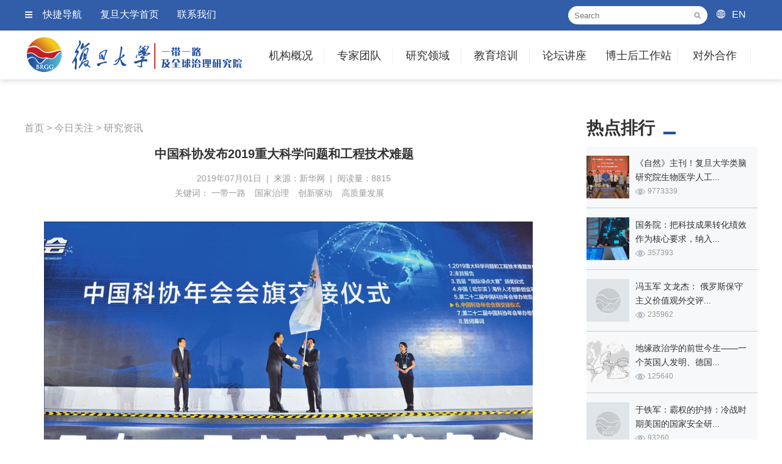

--- FILE ---
content_type: text/html; charset=utf-8
request_url: https://brgg.fudan.edu.cn/articleinfo_1194.html
body_size: 32438
content:
<!doctype html>
<html>
<head>
<meta charset="utf-8">
<title>中国科协发布2019重大科学问题和工程技术难题  - 研究资讯 - 复旦大学一带一路及全球治理研究院</title>
<meta name="Keywords" content="一带一路,国家治理,创新驱动,高质量发展">
<meta name="Description" content="新华社哈尔滨6月30日电（记者王君宝、张泉）6月30日，中国工程院院士、中国科协副主席周守为在第二十一届中国科协年会闭幕式上，发布了2019年20个对科学发展具有导向作用、对技术和产业创新具有关键作用的前沿科学问题和工程技术难题。">
<meta name="viewport" content="width=device-width" />
<meta name="viewport" content="width=1220" />
<meta http-equiv="X-UA-Compatible" content="IE=edge" />
<meta http-equiv="content-type" content="text/html" charset="utf-8">
<meta name="renderer" content="webkit" />
<link rel="shortcut icon" href="images/favicon.ico" type="image/x-icon" />
<link href="css/common.css" rel="stylesheet" type="text/css"/>
<link href="css/pager.css" rel="stylesheet" type="text/css"/>
</head>

<body>

<div class="header">
    <div class="headerScreen">
    	<div class="tops">
        	<div class="headtops">
            	<div class="topleft">
                	<ul>
                		<li class="ico_m"><a href="javascript:;" class="quicknav">快捷导航</a></li>
                        <li><a href="http://www.fudan.edu.cn/" target="_blank">复旦大学首页</a></li>
                        <li><a href="contactus.html">联系我们</a></li>
                	</ul>
                </div>
                <div class="search">
                    <form name="formsearch" action="search.php" method="get">
                        <input type="text" class="input" name="keywords" id="keywords" size="15" placeholder="Search">
                        <button type="submit" class="submit"></button>
                    </form>
                </div>
                <div class="english"><a href="http://brgg.fudan.edu.cn/en/">EN</a></div>
            </div>
        </div>
		<div class="innerbox clearfix">
			<a class="logo" style="background-image:url(images/common/logo.png); background-repeat:no-repeat; background-position:left center;" href="https://brgg.fudan.edu.cn"></a>
            <div class="nav" id="menu">
                <ul class="fix">
               		<li class="widthvalue1"><a href="aboutus.html">机构概况</a>
                    	<ul class="setNav">
                            <li><a href="aboutus.html">机构简介</a></li>
                            <li><a href="aboutspeech.html">院长致辞</a></li>
                            <li><a href="leaderteam.html">领导团队</a></li>
                            <li><a href="aboutzxwyh.html">咨询委员会</a></li>
                            <li><a href="aboutxswyh.html">学术委员会</a></li>
                            <li><a href="researchinclass.html">研究机构</a></li>
                        </ul>
                    </li>
                    <li class="widthvalue1"><a href="teamcategory.html">专家团队</a>
                    	<ul class="setNav">
                            <li><a href="teamcategory.html">研究机构</a></li>
                            <li><a href="team_zc_36.html">客座教授</a></li>
                            <li><a href="team_zc_37.html">访问学者</a></li>
                        </ul>
                    </li>
                    <li class="widthvalue1"><a href="research.html">研究领域</a>
                    	<ul class="setNav">
                            <li><a href="research_zhuti_11.html">国际安全</a></li>
                            <li><a href="research_zhuti_12.html">全球治理</a></li>
                            <li><a href="research_zhuti_13.html">经济合作</a></li>
                            <li><a href="research_zhuti_14.html">产业投资</a></li>
                            <li><a href="research_zhuti_15.html">国际法律</a></li>
                            <li><a href="research_zhuti_16.html">社会人口</a></li>
                            <li><a href="research_zhuti_17.html">人文交流</a></li>
                            <li><a href="research_zhuti_18.html">国际传播</a></li>
                        </ul>
                    </li>
                    <li class="widthvalue1"><a href="edutrain.html">教育培训</a>
                    	<ul class="setNav">
                            <li><a href="edutrain.html">培训项目</a></li>
                            <li><a href="edutraindt.html">培训动态</a></li>
                        </ul>
                    </li>
                    <li class="last widthvalue1"><a href="forum.html">论坛讲座</a>
                    	<ul class="setNav">
                            <li><a href="forumintro_2.html">年度论坛</a></li>
                            <li><a href="forumintro_3.html">学术会议</a></li>
                            <li><a href="forumintro_4.html">学术讲座</a></li>
                        </ul>
                    </li>
                    <li class="widthvalue2"><a href="bsworkstation.html">博士后工作站</a>
                    	<ul class="setNav">
                            <li><a href="bsworkstation.html">工作站概况</a></li>
                            <li><a href="bsworksdt_97.html">工作站动态</a></li>
                            <li><a href="bsworksdt_98.html">通知公告</a></li>
                        </ul>
                    </li>
                    <li class="widthvalue3"><a href="partner.html">对外合作</a>
                    	<ul class="setNav">
                            <li><a href="partner.html" style="font-size:13px;">一带一路沿线智库</a></li>
                            <li><a href="partner.html">国内智库</a></li>
                            <li><a href="partner.html">国际智库</a></li>
                            <li><a href="partner.html">企业合作</a></li>
                        </ul>
                    </li>
                </ul>
            </div>
        </div>
    </div>
</div>

<!--左侧快捷菜单 s-->
<div class="slidemenu">
	<ul>
    	<li class="parentmenu btnclose"><a href="javascript:;" class="closemenu">快捷导航</a></li>
    	<li class="parentmenu"><a href="aboutus.html">机构概况</a></li>
            <li class="submenu"><a href="aboutus.html">机构简介</a></li>
            <li class="submenu"><a href="aboutspeech.html">院长致辞</a></li>
            <li class="submenu"><a href="leaderteam.html">领导团队</a></li>
            <li class="submenu"><a href="aboutzxwyh.html">咨询委员会</a></li>
            <li class="submenu"><a href="aboutxswyh.html">学术委员会</a></li>
            <li class="submenu"><a href="researchinclass.html">研究机构</a></li>
        <li class="parentmenu"><a href="teamcategory.html">专家团队</a></li>
        	<li class="submenu"><a href="teamcategory.html">研究机构</a></li>
            <li class="submenu"><a href="team_zc_36.html">客座教授</a></li>
            <li class="submenu"><a href="team_zc_37.html">访问学者</a></li>
        <li class="parentmenu"><a href="research.html">研究领域</a></li>
            <li class="submenu"><a href="research_zhuti_11.html">国际安全</a></li>
            <li class="submenu"><a href="research_zhuti_12.html">全球治理</a></li>
            <li class="submenu"><a href="research_zhuti_13.html">经济合作</a></li>
            <li class="submenu"><a href="research_zhuti_14.html">产业投资</a></li>
            <li class="submenu"><a href="research_zhuti_15.html">国际法律</a></li>
            <li class="submenu"><a href="research_zhuti_16.html">社会人口</a></li>
            <li class="submenu"><a href="research_zhuti_17.html">人文交流</a></li>
            <li class="submenu"><a href="research_zhuti_18.html">国际传播</a></li>
        <li class="parentmenu"><a href="edutrain.html">教育培训</a></li>
        	<li class="submenu"><a href="edutrain.html">培训项目</a></li>
            <li class="submenu"><a href="edutraindt.html">培训动态</a></li>
         <li class="parentmenu"><a href="forum.html">论坛讲座</a></li>
        	<li class="submenu"><a href="forumintro_2.html">年度论坛</a></li>
            <li class="submenu"><a href="forumintro_3.html">学术会议</a></li>
            <li class="submenu"><a href="forumintro_4.html">学术讲座</a></li>
        <li class="parentmenu"><a href="bsworkstation.html">博士后工作站</a></li>
            <li class="submenu"><a href="bsworkstation.html">工作站概况</a></li>
            <li class="submenu"><a href="bsworksdt_97.html">工作站动态</a></li>
            <li class="submenu"><a href="bsworksdt_98.html">通知公告</a></li>
        <li class="parentmenu"><a href="partner.html">对外合作</a></li>
        	<li class="submenu"><a href="partner.html">一带一路沿线智库</a></li>
            <li class="submenu"><a href="partner.html">国内智库</a></li>
            <li class="submenu"><a href="partner.html">国际智库</a></li>
            <li class="submenu"><a href="partner.html">企业合作</a></li>
       
    </ul>
</div>
<!--左侧快捷菜单 e-->
<div class="Newsinfo">
	<div class="innerbox clearfix">
    	<div class="newscon">
        	<div class="leftcon">
            	<div class="posname">
                	                    <a href="https://brgg.fudan.edu.cn">首页</a> > 
                    <a href="dynamic.html">今日关注</a> >                     <a href="dynamic_1.html">研究资讯</a>
                </div>
                
            	<div class="title">中国科协发布2019重大科学问题和工程技术难题 </div>
                <div class="catname">
                    <div class="datescon">
                    2019年07月01日&nbsp;&nbsp;|&nbsp;&nbsp;来源：新华网&nbsp;&nbsp;|&nbsp;&nbsp;阅读量：8815                    </div>
                
                    <div class="shartto">
                    <div class="bdsharebuttonbox"><a class="bds_more" href="#" data-cmd="more"></a><a title="分享到QQ空间" class="bds_qzone" href="#" data-cmd="qzone"></a><a title="分享到新浪微博" class="bds_tsina" href="#" data-cmd="tsina"></a><a title="分享到腾讯微博" class="bds_tqq" href="#" data-cmd="tqq"></a><a title="分享到人人网" class="bds_renren" href="#" data-cmd="renren"></a><a title="分享到微信" class="bds_weixin" href="#" data-cmd="weixin"></a></div>
    <script>window._bd_share_config={"common":{"bdSnsKey":{},"bdText":"","bdMini":"2","bdMiniList":false,"bdPic":"","bdStyle":"0","bdSize":"16"},"share":{}};with(document)0[(getElementsByTagName('head')[0]||body).appendChild(createElement('script')).src='http://bdimg.share.baidu.com/static/api/js/share.js?v=89860593.js?cdnversion='+~(-new Date()/36e5)];</script>
                    </div>
				</div>
				
				<div class="keywordslist">
					关键词：
					<a href="search.php?keywords=一带一路" target="_blank">一带一路</a><a href="search.php?keywords=国家治理" target="_blank">国家治理</a><a href="search.php?keywords=创新驱动" target="_blank">创新驱动</a><a href="search.php?keywords=高质量发展" target="_blank">高质量发展</a>				</div>

                <div class="content">
                 <p align="center" style="text-align:left;color:#404040;text-indent:2em;font-style:normal;font-weight:400;text-decoration:none;margin-left:0px;">
	<span style="line-height:1.5;font-family:Times New Roman;font-size:16px;"><img alt="" src="/webeditor/uploadfile/image/20190701013433_44362.jpg" /><br />
</span>
</p>
<p style="text-align:left;color:#404040;text-indent:2em;font-style:normal;font-weight:400;text-decoration:none;margin-left:0px;">
	<span style="line-height:1.5;font-family:Times New Roman;font-size:16px;">新华社哈尔滨6月30日电（记者王君宝、张泉）6月30日，中国工程院院士、中国科协副主席周守为在第二十一届中国科协年会闭幕式上，发布了2019年20个对科学发展具有导向作用、对技术和产业创新具有关键作用的前沿科学问题和工程技术难题。</span> 
</p>
<p style="text-indent:2em;">
	<span style="background-color:#FFFFFF;color:#404040;font-family:&quot;font-size:18px;font-style:normal;font-weight:400;line-height:36px;text-decoration:none;"> </span> 
</p>
<p style="text-align:left;color:#404040;text-indent:2em;font-style:normal;font-weight:400;text-decoration:none;margin-left:0px;">
	<span style="line-height:1.5;font-family:Times New Roman;font-size:16px;">据介绍，中国科协自2018年起通过所属全国学会及学会联合体，面向广大科技工作者，开展重大科学问题和工程技术难题征集发布活动。这是中国科协发挥自身组织和人才优势，明确科技创新突破口，谋划和布局前沿科技领域与方向，服务科技强国建设的重要举措。</span> 
</p>
<p style="text-indent:2em;">
	<span style="background-color:#FFFFFF;color:#404040;font-family:&quot;font-size:18px;font-style:normal;font-weight:400;line-height:36px;text-decoration:none;"> </span> 
</p>
<p style="text-align:left;color:#404040;text-indent:2em;font-style:normal;font-weight:400;text-decoration:none;margin-left:0px;">
	<span style="line-height:1.5;font-family:Times New Roman;font-size:16px;">2019年征集发布活动得到81家全国学会、学会联合体的积极参与。经过7079名科研一线科学家线上初选、124名学科领军专家线上复选、27名院士专家终选，最终确定“对激光核聚变新途径的探索”“单原子催化剂的催化反应机理”等20个重大科学问题和工程技术难题。</span> 
</p>
<p style="text-indent:2em;">
	<span style="background-color:#FFFFFF;color:#404040;font-family:&quot;font-size:18px;font-style:normal;font-weight:400;line-height:36px;text-decoration:none;"> </span> 
</p>
<p style="text-align:left;color:#404040;text-indent:2em;font-style:normal;font-weight:400;text-decoration:none;margin-left:0px;">
	<span style="line-height:1.5;font-family:Times New Roman;font-size:16px;">“解决了这些科学问题和技术难题，不仅能改变我们人类的生活，同时对未来人类社会的发展和进步也会起到支撑和指导作用。”中国工程院院士、哈尔滨工业大学教授杜善义说。</span> 
</p>
<p style="text-indent:2em;">
	<span style="background-color:#FFFFFF;color:#404040;font-family:&quot;font-size:18px;font-style:normal;font-weight:400;line-height:36px;text-decoration:none;"> </span> 
</p>
<p style="text-align:left;color:#404040;text-indent:2em;font-style:normal;font-weight:400;text-decoration:none;margin-left:0px;">
	<span style="line-height:1.5;font-family:Times New Roman;font-size:16px;">“征集发布重大科学问题和工程技术难题，对推动科学技术的发展是非常重要的，对我国和整个世界都是创新的重要机遇。”中国科学院院士、中国科学院地质与地球物理研究所研究员刘嘉麒说。</span> 
</p>
<p style="text-indent:2em;">
	<br />
</p>                </div>
                
                <div class="downloads">
                                
                				</div>
                
                <div class="yjlyshuxing">
                	分类：
                                    	<a href="research_zhuti_17.html">人文交流</a>
                                                        	<a href="research_date_180.html">2019</a>
                                                        	<a href="research_quyu_22.html">东亚</a>
                                                        	<a href="research_cg_0.html"></a>
                                    </div>
                
                <!--相关文章 start-->
                <div class="otherart">
                    <div class="arttitle">相关文章</div>
                    <div class="artlist">
                        <ul>
                             
                            <li>□ <a href="articleinfo_608.html" target="_blank">罗勇工业园5年吸引近60家新企业入园 工业总产值达90亿美元</a></li>
                             
                            <li>□ <a href="articleinfo_5990.html" target="_blank">2025年国开行支持共建“一带一路”超2900亿元</a></li>
                             
                            <li>□ <a href="articleinfo_4125.html" target="_blank">复旦团队探索3纳米新型芯片技术，多项成果有望用于集成电路产业</a></li>
                             
                            <li>□ <a href="articleinfo_1594.html" target="_blank">第二十二次中国—欧盟领导人会晤，争取年内完成中欧投资协定谈判</a></li>
                             
                            <li>□ <a href="articleinfo_5024.html" target="_blank">复旦发展研究院江天骄老师在国际英文SSCI期刊Journal of Chinese Political Science发文</a></li>
                             
                            <li>□ <a href="articleinfo_629.html" target="_blank">中国第21批援外医疗队救治逾五万马达加斯加人</a></li>
                                                    </ul>
                    </div>
                </div>
                <!--相关文章 end-->
                
                <!--今日关注 start-->
                <div class="otherart">
                    <div class="arttitle">今日关注</div>
                    <div class="artlist">
                        <ul>
                             
                            <li>□ <a href="articleinfo_39.html" target="_blank">“一带一路”国际智库合作联盟正式启动 </a></li>
                             
                            <li>□ <a href="articleinfo_4173.html" target="_blank">“一带一路”自然灾害防治和应急管理国际合作北京宣言</a></li>
                             
                            <li>□ <a href="articleinfo_5687.html" target="_blank">“丝路电商”国际智库联盟在沪启动，秘书处设在复旦大学</a></li>
                             
                            <li>□ <a href="articleinfo_2489.html" target="_blank">杨洁篪：尊重历史 面向未来 坚定不移维护和稳定中美关系 </a></li>
                                                    </ul>
                    </div>
                </div>
                <!--今日关注 end-->
            </div>
            <div class="rightmenu">
                <div class="sortby">热点排行</div>
                <div class="zxhd">
                    <ul>
                         
                	<li>
                    	<div class="pic" style="background-image:url(webeditor/uploadfile/image/20211216091853_99604.jpg); background-repeat:no-repeat; background-position:center center;background-size:cover;"><a href="articleinfo_4393.html" target="_blank"></a></div>
                        <div class="titinfo">
                        	<div class="title"><a href="articleinfo_4393.html" target="_blank">《自然》主刊！复旦大学类脑研究院生物医学人工...</a></div>
                            <div class="readnums">9773339</div>
                        </div>
                    </li>
                     
                	<li>
                    	<div class="pic" style="background-image:url(webeditor/uploadfile/image/20210804020427_76143.png); background-repeat:no-repeat; background-position:center center;background-size:cover;"><a href="articleinfo_3856.html" target="_blank"></a></div>
                        <div class="titinfo">
                        	<div class="title"><a href="articleinfo_3856.html" target="_blank">国务院：把科技成果转化绩效作为核心要求，纳入...</a></div>
                            <div class="readnums">357393</div>
                        </div>
                    </li>
                     
                	<li>
                    	<div class="pic" style="background-image:url(webeditor/uploadfile/image/setdefaultpic-70-70.jpg); background-repeat:no-repeat; background-position:center center;background-size:cover;"><a href="articleinfo_5392.html" target="_blank"></a></div>
                        <div class="titinfo">
                        	<div class="title"><a href="articleinfo_5392.html" target="_blank">冯玉军 文龙杰： 俄罗斯保守主义价值观外交评...</a></div>
                            <div class="readnums">235962</div>
                        </div>
                    </li>
                     
                	<li>
                    	<div class="pic" style="background-image:url(webeditor/uploadfile/image/20220506081436_44480.png); background-repeat:no-repeat; background-position:center center;background-size:cover;"><a href="articleinfo_4871.html" target="_blank"></a></div>
                        <div class="titinfo">
                        	<div class="title"><a href="articleinfo_4871.html" target="_blank">地缘政治学的前世今生——一个英国人发明、德国...</a></div>
                            <div class="readnums">125640</div>
                        </div>
                    </li>
                     
                	<li>
                    	<div class="pic" style="background-image:url(webeditor/uploadfile/image/setdefaultpic-70-70.jpg); background-repeat:no-repeat; background-position:center center;background-size:cover;"><a href="articleinfo_5394.html" target="_blank"></a></div>
                        <div class="titinfo">
                        	<div class="title"><a href="articleinfo_5394.html" target="_blank">于铁军：霸权的护持：冷战时期美国的国家安全研...</a></div>
                            <div class="readnums">93260</div>
                        </div>
                    </li>
                     
                	<li>
                    	<div class="pic" style="background-image:url(webeditor/uploadfile/image/setdefaultpic-70-70.jpg); background-repeat:no-repeat; background-position:center center;background-size:cover;"><a href="articleinfo_5395.html" target="_blank"></a></div>
                        <div class="titinfo">
                        	<div class="title"><a href="articleinfo_5395.html" target="_blank">于铁军：霸权的护持：冷战时期美国的国家安全研...</a></div>
                            <div class="readnums">87799</div>
                        </div>
                    </li>
                     
                	<li>
                    	<div class="pic" style="background-image:url(webeditor/uploadfile/image/20211020235510_17838.jpg); background-repeat:no-repeat; background-position:center center;background-size:cover;"><a href="articleinfo_4082.html" target="_blank"></a></div>
                        <div class="titinfo">
                        	<div class="title"><a href="articleinfo_4082.html" target="_blank">欧洲形势专家笔谈：“后默克尔”时代的德国内政...</a></div>
                            <div class="readnums">81360</div>
                        </div>
                    </li>
                     
                	<li>
                    	<div class="pic" style="background-image:url(webeditor/uploadfile/image/20220208152637_64302.png); background-repeat:no-repeat; background-position:center center;background-size:cover;"><a href="articleinfo_4594.html" target="_blank"></a></div>
                        <div class="titinfo">
                        	<div class="title"><a href="articleinfo_4594.html" target="_blank">已同中国签订共建“一带一路”合作文件的国家一...</a></div>
                            <div class="readnums">60957</div>
                        </div>
                    </li>
                     
                	<li>
                    	<div class="pic" style="background-image:url(webeditor/uploadfile/image/20210808113821_28174.jpg); background-repeat:no-repeat; background-position:center center;background-size:cover;"><a href="articleinfo_3884.html" target="_blank"></a></div>
                        <div class="titinfo">
                        	<div class="title"><a href="articleinfo_3884.html" target="_blank">美国宣布：中医经络2021年被发现，人类医学...</a></div>
                            <div class="readnums">44404</div>
                        </div>
                    </li>
                     
                	<li>
                    	<div class="pic" style="background-image:url(webeditor/uploadfile/image/20231012153711_33183.jpg); background-repeat:no-repeat; background-position:center center;background-size:cover;"><a href="articleinfo_5598.html" target="_blank"></a></div>
                        <div class="titinfo">
                        	<div class="title"><a href="articleinfo_5598.html" target="_blank">黄仁伟：2025年，中美将进入新的战役激化期...</a></div>
                            <div class="readnums">39059</div>
                        </div>
                    </li>
                                        </ul>
                </div>
				
				<div class="sortby">精彩推荐</div>
					<div class="jctj">
						<ul>
							 
							<li>
								<div class="pic">
									<a href="researchinfo_75.html" target="_blank">
									<img src="webeditor/uploadfile/image/20190408074021_30113.jpg">
									</a>
								</div>
								<div class="title"><a href="researchinfo_75.html" target="_blank">苏长和：坚持共商共建共享的全球治理观...</a></div>
							</li>
							 
							<li class="rightborder">
								<div class="pic">
									<a href="researchinfo_71.html" target="_blank">
									<img src="webeditor/uploadfile/image/20181028082803_84363.jpg">
									</a>
								</div>
								<div class="title"><a href="researchinfo_71.html" target="_blank">冯玉军：大变局下尤需制定系统性战略 </a></div>
							</li>
							 
							<li>
								<div class="pic">
									<a href="researchinfo_72.html" target="_blank">
									<img src="webeditor/uploadfile/image/20181104035121_13471.jpg">
									</a>
								</div>
								<div class="title"><a href="researchinfo_72.html" target="_blank">吴心伯：华盛顿的盲动加剧美国霸权衰落</a></div>
							</li>
							 
							<li class="rightborder">
								<div class="pic">
									<a href="researchinfo_74.html" target="_blank">
									<img src="webeditor/uploadfile/image/20190408072618_83833.jpg">
									</a>
								</div>
								<div class="title"><a href="researchinfo_74.html" target="_blank">苏长和：“一带一路”给世界发展带来的...</a></div>
							</li>
													</ul>
					</div>
                
                <div class="sortby">活动预告</div>
				<div class="hdyg">
					<div class="hdtitle">
						<div class="tit1"><a href="lecture.html">通知预告</a></div>
						<div class="tit2"><a href="hynotices.html">过往活动</a></div>
					</div>
					<div class="hdscrollpic"><a href="lecture.html"><img src="images/temp/trainhdyg.jpg" width="280"></a></div>
				</div>
               
            </div>
        </div>
		
		
        
    </div>
</div>

<div class="footer-sink"></div>
<div id="footer">
    <div class="footerUs">
        <div class="innerbox">
            <h2>Contact Us</h2>
            <div class="tel">0086-021-65641298</div>
            <div class="mail">BRGG@fudan.edu.cn</div>
            <div class="address">上海市杨浦区邯郸路220号复旦大学智库楼313</div>
        </div>
    </div>
    
    <div class="footer">
    	<div class="innerbox">
        	<div class="l_fudanlogo">
            	<img src="images/common/fudanlogo.png">
            </div>
            
            <div class="r_links">
            	<div class="linksqun">
                	<div class="linktit">资源共享</div>
                    <div class="linkurls">
                    <a href="http://www.drcnet.com.cn/www/ydyl/" target="_blank">一带一路战略支撑平台</a>
                    |<a href="http://www.ydylcn.com/skwx_ydyl/sublibrary?SiteID=1&ID=8721" target="_blank">一带一路数据库</a>
                    |<a href="http://www.bigdataobor.com/" target="_blank">一带一路大数据综合服务平台</a>
                    |<a href="http://www.ydyliit.com/index.php?m=content&c=index&a=lists&catid=8" target="_blank">“一带一路”工业和信息化数据库</a>
                    |<a href="http://ydyl.cei.cn/Show.aspx?m=3" target="_blank">一带一路统计数据库</a><br />
                    <a href="http://www.lieguozhi.com/" target="_blank">列国志数据库</a>
                    |<a href="http://db.silkroad.news.cn/" target="_blank">新华丝路数据库</a>
                    </div>
                </div>
                
                <div class="linksqun">
                	<div class="linktit">友情链接</div>
                    <div class="linkurls">
                    |<a href="http://wkkyc.fudan.edu.cn/" target="_blank">复旦大学文科科研处</a>
                    |<a href="http://iso.fudan.edu.cn/" target="_blank">复旦大学外国留学生工作处</a>
                    |<a href="http://fddi.fudan.edu.cn/" target="_blank">复旦发展研究院</a>
                    |<a href="http://www.cifu.fudan.edu.cn/" target="_blank">中国研究院</a>
                    |<a href="https://www.yidaiyilu.gov.cn/" target="_blank">中国一带一路网</a>
                    |<a href="http://www.cccws.org.cn/" target="_blank">当代世界研究中心</a><br />
                    <a href="http://www.ciis.org.cn/index.htm" target="_blank">中国国际问题研究院</a>
                    |<a href="http://www.drcnet.com.cn/www/integrated/" target="_blank">国研网</a>
                    |<a href="http://www.caitec.org.cn/" target="_blank">商务部国际贸易经济合作研究院</a>
                    |<a href="http://niis.cssn.cn/" target="_blank">中国社会科学院</a>
                    |<a href="http://www.cicir.ac.cn/NEW/index.html" target="_blank">中国现代国际关系研究院</a>
                    |<a href="http://www.sass.org.cn/" target="_blank">上海社科院</a>
                    </div>
                </div>
            </div>

            
            <div class="sharetolink">
                <div class="wxewm"><img src="images/common/brgg_ewm.png" /></div>
            </div>
            
        </div>
    </div>
    
    <div class="copyrightwp">
        <div class="innerbox">
            <div class="copyright">Copyright&copy;2017复旦大学版权所有 沪ICP备：16018209</div>
            <div class="link_sjmt"><a href="maker.html">制作团队</a> | <a href="privacy.html">版权和免责声明</a></div>
            <div class="shareico">
                <ul>
                    <li class="icolink1"><a href="javascript:;"></a></li>
                    <li class="icolink2"><a href="javascript:;"></a></li>
                    <li class="icolink3"><a href="javascript:;"></a></li>
                    <li class="icolink4"><a href="javascript:;"></a></li>
                    <li class="icolink5"><a href="javascript:;"></a></li>
                    <li class="icolink6"><a href="javascript:;"></a></li>
                    <li class="icolink7"><a href="javascript:;"></a></li>
                    <li class="icolink8"><a href="javascript:;"></a></li>
                </ul>
            </div>
        </div>
    </div>
</div>
<a class="gototop" href="javascript:;">回到顶部</a>

<script src="js/jquery-1.11.1.min.js" type="text/javascript"></script>
<script src="js/common.js" type="text/javascript"></script>
</body>
</html>


--- FILE ---
content_type: text/css
request_url: https://brgg.fudan.edu.cn/css/pager.css
body_size: 83731
content:
/* CSS Document */

/*内页公用面包屑*/
.Pagetop{width:100%;height:465px;position:relative;}
.Pagetop .poswhitebg{width:calc(calc(100% - 1200px)/2); height:100px; background-color:#FFF; position:absolute; bottom:0; left:0; z-index:2;}
.Pagetop .innerbox{width:1200px;}
.Pagetop .title{float:left;width:325px;height:100px;line-height:100px;background-image:url(../images/common/pagetopbg1.png);background-repeat:no-repeat;background-position:left bottom;margin-top:365px;color:#333;font-size:46px;font-weight:700;padding-left:80px; position:absolute; z-index:3;}
.Sitepos{width:100%;height:100px;background:linear-gradient(90deg,#ffffff 50%,#1E50A0 50%);}
.Sitepos .innerbox{width:1200px}
.Sitepos .siteposdh{float:left;width:350px;height:60px;line-height:60px;padding-left:50px;background-image:url(../images/common/ico_home.png);background-repeat:no-repeat;background-position:10px center}
.Sitepos .siteposdh a{font-size:16px;color:#333;padding-left:5px;padding-right:5px}
.Sitepos .siteposdh a:hover{color:#666}
.Sitepos .englishtit{float:left;width:600px;height:100px;line-height:100px;background-image:url(../images/common/pagetopbg2.png);background-repeat:no-repeat;background-position:left top;font-size:44px;color:#FFF;font-family:Arial,Helvetica,sans-serif;font-weight:700;padding-left:200px}


/*专家团队-Banner 20211209*/
.teamPagetop{
	width:100%;
	position:relative;
	background-image: url(../images/newdesign/team_1920.jpg);
	background-repeat: no-repeat;
	background-position: center center;
	height: calc(100vh - 100px);
	background-size: cover;
}
.teamPagetop .poswhitebg{width:calc(calc(100% - 1200px)/2); height:100px; background-color:#FFF; position:absolute; bottom:0; left:0; z-index:2;}
.teamPagetop .innerbox{width:1200px;}
.teamPagetop .title{float:left;width:325px;height:100px;line-height:100px;background-image:url(../images/common/pagetopbg1.png);background-repeat:no-repeat;background-position:left bottom;color:#333;font-size:46px;font-weight:700;padding-left:80px; position:absolute;z-index:3;margin-top:calc(100vh - 200px);}

/*手机移动端*/
.teamPagetop_wap{
	width:100%;
	position:relative;
	background-image: url(../images/newdesign/team_1920.jpg);
	background-repeat: no-repeat;
	background-position: center center;
	height: 800px;
	background-size: cover;
}
.teamPagetop_wap .poswhitebg{width:calc(calc(100% - 1200px)/2); height:100px; background-color:#FFF; position:absolute; bottom:0; left:0; z-index:2;}
.teamPagetop_wap .innerbox{width:1200px;}
.teamPagetop_wap .title{float:left;width:325px;height:100px;line-height:100px;background-image:url(../images/common/pagetopbg1.png);background-repeat:no-repeat;background-position:left bottom;color:#333;font-size:46px;font-weight:700;padding-left:80px; position:absolute;z-index:3;margin-top:700px;}


/*机构概况*/
.AboutUs{width:100%;background-color:#FFF;margin-top:65px;margin-bottom:60px}
.AboutUs .innerbox{width:1200px}
.AboutUs .leftmenus{float:left;width:220px}
.AboutUs .leftmenus ul{width:100%}
.AboutUs .leftmenus ul>li{
	float:left;
	width:100%;
	border-bottom-width: 1px;
	border-bottom-style: solid;
	border-bottom-color: #FFF;
}
.AboutUs .leftmenus ul>li>a{width:100%;display:block;height:50px;line-height:50px;font-size:20px;color:#333;text-align:center;border-left-width:4px;border-left-style:solid;border-left-color:#E44B39;background-color:#F6F7F9;background-image:url(../images/common/ico_arrow.png);background-repeat:no-repeat;background-position:190px center;}
.AboutUs .leftmenus ul>li>a:hover{color:#666;border-left-width:4px;border-left-style:solid;border-left-color:#2050A4;background-color:#F6F7F9;background-image:url(../images/common/ico_arrow_on.png);background-repeat:no-repeat;background-position:190px center}
.AboutUs .leftmenus ul>li>a.on{color:#666;border-left-width:4px;border-left-style:solid;border-left-color:#2050A4;background-color:#F6F7F9;background-image:url(../images/common/ico_arrow_on.png);background-repeat:no-repeat;background-position:190px center}

/*研究机构二级分类*/
.AboutUs .leftmenus ul>li>ul{float:left;width:100%;}
.AboutUs .leftmenus ul>li>ul>li{float:left;width:100%;border-bottom-width:1px;border-bottom-style:solid;border-bottom-color:#F2F2F2;}
.AboutUs .leftmenus ul>li>ul>li>a{width:65%;padding-left:35%;display:block;height:40px;line-height:40px;font-size:16px;color:#333;text-align:left;border-left-width:4px;border-left-style:solid;border-left-color:#F3F3F3;background-color:#FFF;overflow:hidden;font-weight:normal;}
.AboutUs .leftmenus ul>li>ul>li>a:hover{color:#333;border-left-width:4px;border-left-style:solid;border-left-color:#2050A4;background-color:#FFF;}
.AboutUs .leftmenus ul>li>ul>li>a.secon{color:#333;border-left-width:4px;border-left-style:solid;border-left-color:#2050A4;background-color:#FFF;}


.AboutUs .aboutcon{float:left;width:895px;margin-left:85px; min-height:650px;}
.AboutUs .aboutcon h2{float:left;width:131px;height:31px;background-image:url(../images/common/about_titbg.png);background-repeat:no-repeat;background-position:left center;font-size:16px;color:#FFF;text-align:center}
.AboutUs .aboutcon .con{float:left;width:100%;font-size:16px;color:#333;line-height:32px;margin-top:20px;margin-bottom:30px}
.AboutUs .aboutcon .con span{color:#1E4F9F}
.AboutUs .aboutcon .imgs{ float:left;width:100%;text-align:center;}

/*培训项目*/
.AboutUs .aboutcon .edutraincon{float:left;width:100%;font-size:16px;color:#333;line-height:32px;margin-top:20px;margin-bottom:20px;}
.AboutUs .aboutcon .edutraincon .edutit{float:left;width:100%;color:#1E4F9F;font-weight:700;}
.AboutUs .aboutcon .edutraincon .educon{float:left;width:100%;font-size:16px;}
.AboutUs .aboutcon .edutraincon .eduviewmore{float:left;width:100%;text-align:right;}
.AboutUs .aboutcon .edutraincon .eduviewmore a{color:#1E4F9F}
.AboutUs .aboutcon .edutraincon .eduviewmore a:hover{text-decoration:underline;}

/*机构概况>领导团队*/
.AboutUs .aboutcon .leaderteam{
	float:left;
	width:100%;
	font-size:14px;
	color:#393939;
	margin-top:20px;
	margin-bottom:30px;
	border-bottom-width: 1px;
	border-bottom-style: dashed;
	border-bottom-color: #CCC;
}
.AboutUs .aboutcon .leaderteam ul{float:left;width:920px;margin-right:-25px;}
.AboutUs .aboutcon .leaderteam ul li{
	float:left;
	width:159px;
	margin-right:25px;
	margin-bottom:30px;
}
.AboutUs .aboutcon .leaderteam ul li .headpic{float:left;width:100%;height:216px;}
.AboutUs .aboutcon .leaderteam ul li .headpic img{
	width: 159px;
	height: 216px;
	box-shadow:#CCC 0 0 10px;
	border-top-width: 1px;
	border-left-width: 1px;
	border-top-style: solid;
	border-left-style: solid;
	border-top-color: #F2F2F2;
	border-left-color: #F2F2F2;
}

.AboutUs .aboutcon .leaderteam ul li .name{float:left;width:100%;height:25px; line-height:25px; font-size:16px; color:#393939; margin-top:10px;}
.AboutUs .aboutcon .leaderteam ul li .touxian{float:left;width:100%;height:20px; line-height:20px; font-size:14px; color:#5B8DDD;}
.AboutUs .aboutcon .leaderteam ul li .zhiwei{float:left;width:100%;height:20px; line-height:20px; font-size:12px; color:#5B8DDD;overflow:hidden;}
.AboutUs .aboutcon .leaderteam ul li a{display:block;}

/*研究机构分类*/
.AboutUs h3{
	float:left;
	width:100%;
	height:31px;
	background-image:url(../images/newdesign/jigou_titbg.png);
	background-repeat:no-repeat;
	background-position:left center;
	font-size:16px;
	color:#FFF;
	text-align:center;
	margin-top:0px;
	margin-bottom:0px;
}
.AboutUs .yjjgmenus{
	float:left;
	width:99.7%;
	margin-bottom:40px;
	padding-top:20px;
	padding-bottom:30px;
	border-right-width: 1px;
	border-bottom-width: 1px;
	border-left-width: 1px;
	border-right-style: solid;
	border-bottom-style: solid;
	border-left-style: solid;
	border-right-color: #CCC;
	border-bottom-color: #CCC;
	border-left-color: #CCC;
	border-bottom-right-radius:5px;
	border-bottom-left-radius:5px;
}
.AboutUs .yjjgmenus .yjjgcatname{width:95%; height:45px;font-size:24px; font-weight:bold; color:#1D4F9F; padding-left:5%;}
.AboutUs .yjjgmenus ul{width:100%}
.AboutUs .yjjgmenus ul>li{float:left;width:40%;height:25px;margin-left:10%;margin-top:10px;margin-bottom:15px;}
.AboutUs .yjjgmenus ul>li>a{padding-left:10px;height:25px;line-height:25px;font-size:16px;color:#333;text-align:left;border-left-width:4px;border-left-style:solid;border-left-color:#F3F3F3;}
.AboutUs .yjjgmenus ul>li>a:hover{color:#666;border-left-width:4px;border-left-style:solid;border-left-color:#2050A4;}

/*专家团队*/
.Team{width:100%;background-color:#FFF;margin-top:65px;margin-bottom:60px}
.Team .innerbox{width:1200px}
.Team .leftmenus{float:left;width:280px}
.Team .leftmenus .sortby{float:left;width:100%;height:60px;line-height:60px;font-size:28px;color:#333;font-weight:700;background-image:url(../images/common/titline2.png);background-repeat:no-repeat;background-position:125px 36px}
.Team .leftmenus .sortbyzc{float:left;width:100%;margin-bottom:20px}
.Team .leftmenus .sortbyzc ul{width:100%}
.Team .leftmenus .sortbyzc ul li{float:left;width:100%; text-align:left;}
.Team .leftmenus .sortbyzc ul li a{width:100%;display:block;height:50px;line-height:50px;font-size:20px;color:#333;text-align:center;border-left-width:4px;border-left-style:solid;border-left-color:#E44B39;background-color:#F6F7F9;background-image:url(../images/common/ico_arrow.png);background-repeat:no-repeat;background-position:250px center;}
.Team .leftmenus .sortbyzc ul li a:hover{color:#666;border-left-width:4px;border-left-style:solid;border-left-color:#2050A4;background-color:#F6F7F9;background-image:url(../images/common/ico_arrow_on.png);background-repeat:no-repeat;background-position:250px center}
.Team .leftmenus .sortbyzc ul li a.curr{color:#666;border-left-width:4px;border-left-style:solid;border-left-color:#2050A4;background-color:#F6F7F9;background-image:url(../images/common/ico_arrow_on.png);background-repeat:no-repeat;background-position:250px center}
.Team .leftmenus .sortbyzc ul li a span{float:right;color:#999;font-size:12px;font-family:Arial,Helvetica,sans-serif;font-weight:400}
.Team .leftmenus .sortbyzc ul li a:hover span{color:#1E4F9F}

/*新增二级分类*/
.Team .leftmenus .sortbyzc ul>li>ul{float:left;width:100%;}
.Team .leftmenus .sortbyzc ul>li>ul>li{float:left;width:100%;border-bottom-width:1px;border-bottom-style:solid;border-bottom-color:#F2F2F2; }
.Team .leftmenus .sortbyzc ul>li>ul>li>a{width:58%;padding-left:42%;display:block;height:40px;line-height:40px;font-size:16px;color:#333;text-align:left;border-left-width:4px;border-left-style:solid;border-left-color:#F3F3F3;background-color:#FFF;overflow:hidden;font-weight:normal;}
.Team .leftmenus .sortbyzc ul>li>ul>li>a:hover{color:#000;border-left-width:4px;border-left-style:solid;border-left-color:#2050A4;background-color:#FFF;}
.Team .leftmenus .sortbyzc ul>li>ul>li>a.secon{color:#000;border-left-width:4px;border-left-style:solid;border-left-color:#2050A4;background-color:#FFF;}

.Team .leftmenus .sortbyzm{float:left;width:100%}
.Team .leftmenus .sortbyzm ul{width:100%}
.Team .leftmenus .sortbyzm ul li{float:left;width:100%;height:50px;line-height:50px;border-bottom-width:1px;border-bottom-style:solid;border-bottom-color:#EDEDED}
.Team .leftmenus .sortbyzm ul li a{font-size:16px;color:#374355;padding-right:20px;font-weight:700}
.Team .teamcon{float:left;width:840px;margin-left:80px}
.Team .teamcon .teamtit{float:left;width:100%}
.Team .teamcon .teamtit .titname{float:left;height:60px;line-height:60px;font-size:28px;color:#333;font-weight:700}
.Team .teamcon .teamtit .titline{float:left;width:120px;height:42px;margin-left:15px;background-image:url(../images/common/titline3.png);background-repeat:no-repeat;background-position:left bottom}


/*专家团队 20210202*/
.Team .teamcon .teamlist{float:left;width:100%;margin-top:35px}
.Team .teamcon .teamlist ul{width:100%}
.Team .teamcon .teamlist ul li{float:left;position:relative;margin-bottom:38px;margin-right:36px;width:256px;height:360px;background-color:#ddd;-webkit-border-radius:3px;-moz-border-radius:3px;-ms-border-radius:3px;border-radius:3px;overflow:hidden}
.Team .teamcon .teamlist ul li:nth-child(3n){margin-right:0}
.Team .teamcon .teamlist ul li img{width:100%;height:auto;transition:all .4s cubic-bezier(.215,.61,.355,1)}
.Team .teamcon .teamlist ul li a:hover img{transform:scale(1.15)}
.Team .teamcon .teamlist ul li .te-info{
	position:absolute;
	left:0;
	bottom:0;
	box-sizing:border-box;
	padding-top:60px;
	padding-right:15px;
	width:256px;
	height:143px;
	text-align:right;
	color:#fff;
	-webkit-border-radius:0 3px 3px 0;
	-moz-border-radius:0 3px 3px 0;
	-ms-border-radius:0 3px 3px 0;
	border-radius:0 3px 3px 0;
	border:none;
	outline:0;
	z-index:100;
	background-image: url(../images/newdesign/te_info_bg.png);
	background-repeat: no-repeat;
	background-position: 0px 10px;
}
.Team .teamcon .teamlist ul li .te-info h4{font-size:24px;font-weight:700}
.Team .teamcon .teamlist ul li .te-info p{font-size:14px;width:100%;height:25px;overflow:hidden;}



/*研究机构分类*/
.Team h2{
	float:left;
	width:100%;
	height:31px;
	background-image:url(../images/newdesign/about_titbg.png);
	background-repeat:no-repeat;
	background-position:left center;
	font-size:16px;
	color:#FFF;
	text-align:center;
	margin-top:20px;
	margin-bottom:0px;
}
.Team .yjjgmenus{
	float:left;
	width:99.7%;
	margin-bottom:40px;
	padding-top:20px;
	padding-bottom:30px;
	border-right-width: 1px;
	border-bottom-width: 1px;
	border-left-width: 1px;
	border-right-style: solid;
	border-bottom-style: solid;
	border-left-style: solid;
	border-right-color: #CCC;
	border-bottom-color: #CCC;
	border-left-color: #CCC;
	border-bottom-right-radius:5px;
	border-bottom-left-radius:5px;
}
.Team .yjjgmenus .yjjgcatname{width:95%; height:45px;font-size:24px; font-weight:bold; color:#1D4F9F; padding-left:5%;}
.Team .yjjgmenus ul{width:100%}
.Team .yjjgmenus ul>li{float:left;width:40%;height:25px;margin-left:10%;margin-top:10px;margin-bottom:15px;}
.Team .yjjgmenus ul>li>a{padding-left:10px;height:25px;line-height:25px;font-size:16px;color:#333;text-align:left;border-left-width:4px;border-left-style:solid;border-left-color:#F3F3F3;}
.Team .yjjgmenus ul>li>a:hover{color:#666;border-left-width:4px;border-left-style:solid;border-left-color:#2050A4;}

/*专家团队详细信息*/
.Team .teaminfocon{float:left;width:840px;margin-left:80px;min-height:1000px;}
.Team .teaminfocon h2{float:left;width:131px;height:31px;background-image:url(../images/common/about_titbg.png);background-repeat:no-repeat;background-position:left center;font-size:16px;color:#FFF;text-align:center}
.Team .teaminfocon .con{
	float:left;
	width:100%;
	margin-top:20px;
	margin-bottom:160px;
	background-image: url(../images/newdesign/zhuanjialinebg.png);
	background-repeat: repeat-y;
	background-position: right top;
}
.Team .teaminfocon .con .instro{ float:left;width:100%;font-size:16px;color:#333;line-height:30px;text-align:center;margin-top:35px;margin-bottom:50px;}
.Team .teaminfocon .con .instro strong{ font-size:24px; font-weight:bold; line-height:50px;}
.Team .teaminfocon .con .contents{ float:left;width:100%;color:#000;font-size:16px;line-height:35px;text-align:left;}


/*研究领域*/
.Research{width:100%;background-color:#FFF;margin-top:65px;margin-bottom:60px}
.Research .innerbox{width:1200px}
.Research .leftmenus{float:left;width:280px}
.Research .leftmenus .sortby{float:left;width:100%;height:60px;line-height:60px;font-size:28px;color:#333;font-weight:700;background-image:url(../images/common/titline2.png);background-repeat:no-repeat;background-position:125px 36px;margin-bottom:20px}
.Research .leftmenus .sortbyyear{float:left;width:100%;margin-bottom:65px}
.Research .leftmenus .sortbyyear ul{width:100%}
.Research .leftmenus .sortbyyear ul li{float:left;width:100%;height:50px;line-height:50px;border-bottom-width:1px;border-bottom-style:solid;border-bottom-color:#EDEDED}
.Research .leftmenus .sortbyyear ul li a{font-size:16px;color:#374355;font-weight:700;display:block}
.Research .leftmenus .sortbyyear ul li a:hover{color:#1E4F9F}
.Research .leftmenus .sortbyyear ul li a span{float:right;color:#999;font-size:12px;font-family:Arial,Helvetica,sans-serif;font-weight:400}
.Research .leftmenus .sortbyyear ul li a:hover span{color:#1E4F9F}
.Research .sortbyzt{float:left;width:100%;margin-bottom:65px}
.Research .sortbyzt ul{width:100%}
.Research .sortbyzt ul li{float:left;width:100%;height:50px;margin-bottom:1px}
.Research .sortbyzt ul li a{width:100%;display:block;height:50px;line-height:50px;font-size:20px;color:#333;text-align:center;border-left-width:4px;border-left-style:solid;border-left-color:#E44B39;background-color:#F6F7F9;background-image:url(../images/common/ico_arrow.png);background-repeat:no-repeat;background-position:250px center}
.Research .sortbyzt ul li a:hover{color:#666;border-left-width:4px;border-left-style:solid;border-left-color:#2050A4;background-color:#F6F7F9;background-image:url(../images/common/ico_arrow_on.png);background-repeat:no-repeat;background-position:250px center}
.Research .sortbyzt ul li a.curr{color:#666;border-left-width:4px;border-left-style:solid;border-left-color:#2050A4;background-color:#F6F7F9;background-image:url(../images/common/ico_arrow_on.png);background-repeat:no-repeat;background-position:250px center}
.Research .researchcon{float:left;width:840px;margin-left:80px}
.Research .researchcon .restit{float:left;width:100%}
.Research .researchcon .restit .titname{float:left;height:60px;line-height:60px;font-size:28px;color:#333;font-weight:700}
.Research .researchcon .restit .titline{float:left;width:120px;height:42px;margin-left:15px;background-image:url(../images/common/titline3.png);background-repeat:no-repeat;background-position:left bottom}
.Research .researchcon .reslist{float:left;width:100%;margin-top:35px}
.Research .researchcon .reslist ul{width:100%}
.Research .researchcon .reslist ul li{float:left;width:100%;padding-bottom:19px;margin-bottom:20px;border-bottom-width:1px;border-bottom-style:solid;border-bottom-color:#F3F3F3}
.Research .researchcon .reslist ul li .newpic{float:left;width:290px;height:160px;text-align:center;overflow:hidden;}
.Research .researchcon .reslist ul li .newpic img{width:290px;height:auto;}
.Research .researchcon .reslist ul li .newsinfo{float:left;width:520px;margin-left:20px;}
.Research .researchcon .reslist ul li .newsinfo .title{float:left;width:100%;height:40px;line-height:40px;}
.Research .researchcon .reslist ul li .newsinfo .title a{font-size:16px;color:#333; font-weight:bold;}
.Research .researchcon .reslist ul li .newsinfo .title a:hover{color:#1E4F9F;}
.Research .researchcon .reslist ul li .newsinfo .miaoshu{float:left;width:100%;font-size:14px;color:#333;margin-top:5px;}
.Research .researchcon .reslist ul li .newsinfo .others{float:left;width:100%;}

.Research .researchcon .reslist ul li .newsinfo .others .dates{float:left;width:400px;height:40px;line-height:40px;font-size:12px;color:#999;margin-top:10px;}
.Research .researchcon .reslist ul li .newsinfo .others .btnview{float:left;width:105px;margin-top:5px;}
.Research .researchcon .reslist ul li .newsinfo .others .btnview a{
	border: 1px solid #1E4F9F;
	color:#1E4F9F;
	height:35px;
	line-height:35px;
	font-size:12px;
	display:block;
	text-align:center;
}
.Research .researchcon .reslist ul li .newsinfo .others .btnview a:hover{
	background-color:#1E4F9F;
	color:#FFFFFF;
}




/*研究资讯*/
.News{width:100%;background-color:#FFF;margin-top:65px;margin-bottom:60px}
.News .innerbox{width:1200px}
.News .newscon{float:left;width:810px;margin-right:15px}
.News .newscon .newslist{float:left;width:100%}
.News .newscon .newslist ul{width:100%}
.News .newscon .newslist ul li{float:left;width:370px;margin-right:35px;margin-bottom:20px}
.News .newscon .newslist ul li .newpic{float:left;width:100%;height:170px}
.News .newscon .newslist ul li .newpic img{width:370px;height:170px}
.News .newscon .newslist ul li .dates{float:left;width:100%;height:35px;line-height:35px;font-size:12px;color:#333}
.News .newscon .newslist ul li .dates span{color:#1E4F9F}
.News .newscon .newslist ul li .title{float:left;width:100%;height:40px;line-height:40px;font-size:18px;color:#333;font-weight:700;}
.News .newscon .newslist ul li .title a{color:#333;}
.News .newscon .newslist ul li .title a:hover{color:#1E4F9F;}
.News .newscon .newslist ul li .miaoshu{float:left;width:100%;height:50px;line-height:22px;font-size:13px;color:#333;padding-top:10px}
.News .newscon .newslist ul li .viewmore{float:left;width:100%;line-height:22px;font-size:14px;color:#1E4F9F;padding-top:10px;padding-bottom:10px;}
.News .newscon .newslist ul li .viewmore a{font-size:14px;color:#1E4F9F}
.News .newscon .newslist ul li .shartto{float:left;width:100%;height:40px;line-height:40px;font-size:12px;color:#999;border-bottom-width:1px;border-bottom-style:solid;border-bottom-color:#DEE2E5}
.News .newscon .newslist ul li .shartto .collect{float:left;width:40px;height:40px;line-height:40px;background-image:url(../images/common/ico_collect.png);background-repeat:no-repeat;background-position:left center;padding-left:20px}
.News .newscon .newslist ul li .shartto .talk{float:left;width:40px;height:40px;line-height:40px;background-image:url(../images/common/ico_talk.png);background-repeat:no-repeat;background-position:left center;padding-left:20px}
.News .newscon .newslist ul li .shartto .share{float:left;width:40px;height:40px;line-height:40px;background-image:url(../images/common/ico_shareto.png);background-repeat:no-repeat;background-position:left center;padding-left:20px}
.News .rightmenus{float:left;width:370px}
.News .rightmenus .sortby{float:left;width:100%;height:30px;line-height:30px;font-size:28px;color:#333;font-weight:700;background-image:url(../images/common/titline2.png);background-repeat:no-repeat;background-position:125px 20px;margin-bottom:15px}
.News .rightmenus .ktfb{float:left;width:100%;height:465px;background-color:#F6F8F9;border-bottom-width:1px;border-bottom-style:solid;border-bottom-color:#DEE2E5;margin-bottom:35px}
.News .rightmenus .ktfb ul{float:left;width:100%}
.News .rightmenus .ktfb ul li{float:left;width:95%;height:70px;margin-top:18px}
.News .rightmenus .ktfb ul li .pic{float:left;width:70px;height:70px;text-align:center;overflow:hidden;}
.News .rightmenus .ktfb ul li .pic img{height:70px;}
.News .rightmenus .ktfb ul li .pic a{float:left;width:70px;height:70px;display:block;}
.News .rightmenus .ktfb ul li .titinfo{float:left;width:240px;height:70px;padding-left:10px}
.News .rightmenus .ktfb ul li .titinfo .title{float:left;width:100%;line-height:22px}
.News .rightmenus .ktfb ul li .titinfo .title a{font-size:14px;color:#333}
.News .rightmenus .ktfb ul li .titinfo .readnums{float:left;width:100%;height:25px;line-height:25px;background-image:url(../images/common/ico_readnum.png);background-repeat:no-repeat;background-position:left center;padding-left:20px;font-size:12px;color:#999}
.News .rightmenus .cgfb{float:left;width:100%;height:445px;background-color:#F6F8F9;border-bottom-width:1px;border-bottom-style:solid;border-bottom-color:#DEE2E5;margin-bottom:35px}
.News .rightmenus .cgfb ul{float:left;width:100%}
.News .rightmenus .cgfb ul li{float:left;width:95%;height:70px;margin-top:15px;padding-bottom:15px;border-bottom-width:1px;border-bottom-style:solid;border-bottom-color:#DEE2E5}
.News .rightmenus .cgfb ul li .pic{float:left;width:70px;height:70px}
.News .rightmenus .cgfb ul li .titinfo{float:left;width:130px;height:70px;padding-left:10px}
.News .rightmenus .cgfb ul li .titinfo .title{float:left;width:100%;line-height:22px}
.News .rightmenus .cgfb ul li .titinfo .title a{font-size:13px;color:#333}
.News .rightmenus .cgfb ul li .titinfo .readnums{float:left;width:100%;height:25px;line-height:25px;background-image:url(../images/common/ico_readnum.png);background-repeat:no-repeat;background-position:left center;padding-left:20px;font-size:12px;color:#999}
.News .rightmenus .cgfb ul li .download{float:left;width:60px;padding-top:10px;padding-left:60px}
.News .rightmenus .idealab{float:left;width:100%}
.News .rightmenus .idealab ul{float:left;width:100%}
.News .rightmenus .idealab ul li{float:left;width:95%;height:97px;margin-top:18px;background-color:#F5F7F9}
.News .rightmenus .idealab ul li .pic{float:left;width:70px;text-align:center;padding-top:25px}
.News .rightmenus .idealab ul li .titinfo{float:left;width:260px;padding-left:10px;padding-top:10px}
.News .rightmenus .idealab ul li .titinfo .title{float:left;width:100%;line-height:22px}
.News .rightmenus .idealab ul li .titinfo .title a{font-size:13px;color:#333}
.News .rightmenus .idealab ul li .titinfo .start{float:left;width:100%;height:30px;line-height:30px}
.News .rightmenus .idealab ul li.line1{border-right-width:2px;border-left-width:3px;border-right-style:solid;border-left-style:solid;border-right-color:#EBEEF0;border-left-color:#E74B3B}
.News .rightmenus .idealab ul li.line2{border-right-width:2px;border-left-width:3px;border-right-style:solid;border-left-style:solid;border-right-color:#EBEEF0;border-left-color:#5D9BEB}
.News .rightmenus .idealab ul li.line3{border-right-width:2px;border-left-width:3px;border-right-style:solid;border-left-style:solid;border-right-color:#EBEEF0;border-left-color:#4FC1E9}


/*教育培训*/
.Train{width:100%;background-color:#FFF;margin-top:65px;margin-bottom:60px}
.Train .innerbox{width:1200px}
.Train .traincon{float:left;width:810px;margin-right:15px}
.Train .traincon .trainlist{float:left;width:100%}
.Train .traincon .trainlist ul{width:100%}
.Train .traincon .trainlist ul li{float:left;width:370px;margin-right:35px;margin-bottom:20px}
.Train .traincon .trainlist ul li .newpic{float:left;width:100%;height:170px}
.Train .traincon .trainlist ul li .newpic img{width:370px;height:170px}
.Train .traincon .trainlist ul li .dates{float:left;width:100%;height:35px;line-height:35px;font-size:12px;color:#333}
.Train .traincon .trainlist ul li .dates span{color:#1E4F9F}
.Train .traincon .trainlist ul li .title{float:left;width:100%;height:40px;line-height:40px;font-size:18px;color:#333;font-weight:700}
.Train .traincon .trainlist ul li .title a{color:#333;}
.Train .traincon .trainlist ul li .title a:hover{color:#1E4F9F;}
.Train .traincon .trainlist ul li .miaoshu{float:left;width:100%;line-height:22px;font-size:13px;color:#333;padding-top:20px}
.Train .traincon .trainlist ul li .viewmore{float:left;width:100%;line-height:22px;font-size:14px;color:#1E4F9F;padding-top:20px;padding-bottom:10px}
.Train .traincon .trainlist ul li .viewmore a{font-size:14px;color:#1E4F9F}
.Train .traincon .trainlist ul li .shartto{float:left;width:100%;height:40px;line-height:40px;font-size:12px;color:#999;border-bottom-width:1px;border-bottom-style:solid;border-bottom-color:#DEE2E5}
.Train .traincon .trainlist ul li .shartto .collect{float:left;width:40px;height:40px;line-height:40px;background-image:url(../images/common/ico_collect.png);background-repeat:no-repeat;background-position:left center;padding-left:20px}
.Train .traincon .trainlist ul li .shartto .talk{float:left;width:40px;height:40px;line-height:40px;background-image:url(../images/common/ico_talk.png);background-repeat:no-repeat;background-position:left center;padding-left:20px}
.Train .traincon .trainlist ul li .shartto .share{float:left;width:40px;height:40px;line-height:40px;background-image:url(../images/common/ico_shareto.png);background-repeat:no-repeat;background-position:left center;padding-left:20px}
.Train .rightmenus{float:left;width:370px}
.Train .rightmenus .sortby{float:left;width:100%;height:30px;line-height:30px;font-size:28px;color:#333;font-weight:700;background-image:url(../images/common/titline2.png);background-repeat:no-repeat;background-position:125px 20px;margin-bottom:15px}
.Train .rightmenus .sortby span{float:right;height:30px;line-height:30px;font-size:14px;color:#333;font-weight:normal;}
.Train .rightmenus .sortby span a{float:right;font-size:14px;color:#333333;padding-left:5px;padding-right:5px;}
.Train .rightmenus .sortby span a:hover{color:#1E4F9F;}
.Train .rightmenus .sortby span a.curr{color:#1E4F9F;}
.Train .rightmenus .zxhd{float:left;width:100%;background-color:#F6F8F9;padding-bottom:20px;border-bottom-width:1px;border-bottom-style:solid;border-bottom-color:#DEE2E5;margin-bottom:35px}
.Train .rightmenus .zxhd ul{float:left;width:100%}
.Train .rightmenus .zxhd ul li{float:left;width:95%;height:70px;margin-top:18px}
.Train .rightmenus .zxhd ul li .pic{float:left;width:70px;height:70px;text-align:center;overflow:hidden;}
.Train .rightmenus .zxhd ul li .pic img{height:70px}
.Train .rightmenus .zxhd ul li .pic a{float:left;width:70px;height:70px;display:block;}
.Train .rightmenus .zxhd ul li .titinfo{float:left;width:240px;height:70px;padding-left:10px}
.Train .rightmenus .zxhd ul li .titinfo .title{float:left;width:100%;line-height:22px}
.Train .rightmenus .zxhd ul li .titinfo .title a{font-size:14px;color:#333}
.Train .rightmenus .zxhd ul li .titinfo .readnums{float:left;width:100%;height:25px;line-height:25px;background-image:url(../images/common/ico_readnum.png);background-repeat:no-repeat;background-position:left center;padding-left:20px;font-size:12px;color:#999}

.Train .rightmenus .yjdt{float:left;width:100%;height:315px;margin-bottom:45px}
.Train .rightmenus .yjdt ul{float:left;width:100%}
.Train .rightmenus .yjdt ul li{float:left;width:180px;height:150px;margin-right:10px;margin-bottom:10px;}
.Train .rightmenus .yjdt ul li .pic{position:relative;width:180px;height:150px;text-align:center;overflow:hidden;}
.Train .rightmenus .yjdt ul li .pic img{height:150px;filter:alpha(opacity=70);opacity: 0.7;}
.Train .rightmenus .yjdt ul li .pic .viewmore{width:105px;height:30px;position:absolute;top:60px;left:37px;background-color:#F1F1F3;color:#333;text-align:center;line-height:30px;border-radius:30px;}
.Train .rightmenus .yjdt ul li .pic a{display:block; font-size:14px;}
.Train .rightmenus .yjdt ul li .pic a:hover .viewmore{ background-color:#1E4F9F;color:#FFF;}
.Train .rightmenus .yjdt ul li .pic a:hover img{filter:alpha(opacity=100);opacity:1.0;}
.Train .rightmenus .yjdt ul li.rightborder{margin-right:0px;}

.Train .rightmenus .hdyg{float:left;width:100%;margin-bottom:25px;}
.Train .rightmenus .hdyg .hdtitle{float:left;width:100%;height:53px;margin-top:5px;}
.Train .rightmenus .hdyg .hdtitle .tit1{float:left;width:185px;line-height:53px;text-align:center;background-color:#EBEEF0;}
.Train .rightmenus .hdyg .hdtitle .tit1 a{font-size:18px;color:#333;display:block;font-weight:normal;}
.Train .rightmenus .hdyg .hdtitle .tit2{float:left;width:185px;line-height:53px;text-align:center;background-color:#1E4F9F;}
.Train .rightmenus .hdyg .hdtitle .tit2 a{font-size:18px;color:#FFF;display:block;font-weight:normal;}
.Train .rightmenus .hdyg .hdscrollpic{float:left;width:100%;height:189px;padding-top:15px;padding-bottom:15px;text-align:center;background-color:#F6F8F9;border-bottom-width:1px;border-bottom-style:solid;border-bottom-color:#DEE2E5;}

.Train .rightmenus .hdzb{float:left;width:100%;height:245px;}


/*全球伙伴*/
.Partner{width:100%;background-color:#FFF;margin-top:65px;margin-bottom:100px;background-image:url(../images/common/partnerbg.png);background-repeat:no-repeat;background-position:center top}
.Partner .innerbox{width:1200px}
.Partner .partner-list{float: left;width:100%;border-bottom:1px solid #e1e1e1;position:relative;padding-top:30px;padding-right:0;padding-bottom:15px;padding-left:0}
.Partner .partner-ico{position:absolute;right:0;top:47px;width:53px;height:27px;background-size:53px 27px;cursor:pointer;transition:.5s;background:url(../images/common/partnerarrow.png) no-repeat center center}
.Partner .partner-ico.on{transform:rotate(180deg);-moz-transform:rotate(180deg);-ms-transform:rotate(180deg);-o-transform:rotate(180deg);-webkit-transform:rotate(180deg)}
.Partner .partner-list .name{
	float: left;
    height: 31px;
    background-image: url(../images/newdesign/partner_titbg.png);
    background-repeat: no-repeat;
    background-position: right center;
    font-size: 16px;
    color: #FFF;
    text-align: left;
    padding-left: 4px;
    padding-right: 25px;
}
.Partner .partner-list .name span{
	float: left;
    width: 3px;
    height: 31px;
    background-color: #FFF;
    margin-right: 10px;
}
.Partner .partner-list .menus{float: left;width:100%;font-size:14px;color:#7F7F7F}
.Partner .partner-content{float: left;width:100%;display:none;color:#616161;font-size:14px;line-height:25px;padding-bottom:30px}

/*显示四列的方式*/
.Partner .partner-content ul{ float:left; width:100%;}
.Partner .partner-content ul li{ float:left;width:25%;margin-top:5px;margin-bottom:5px;overflow:hidden;}
.Partner .partner-content ul li a{
	line-height:35px;
	color:#616161;
	border: 1px solid #e1e1e1;
	padding-left:10px;
	padding-right:10px;
	padding-top:5px;
	padding-bottom:5px;
	background-color:#FFF;
	border-radius:5px;
}
.Partner .partner-content ul li a:hover{
	background-color:#1E50A0;
	border: 1px solid #1E50A0;
	color:#FFF;
}

.Partner .partner-list h6{font-size:14px;font-weight:700;margin-top:10px;margin-right:0;margin-bottom:10px;margin-left:0; font-weight:normal;}
.Partner .partner-list h6 a{
	color:#333;
	font-size:14px;
	letter-spacing: 1px;
}

.Partner .partnerinfo-list{float: left;width:100%;position:relative;padding-top:30px;padding-right:0;padding-bottom:15px;padding-left:0;min-height:350px;}
.Partner .partnerinfo-list .name{
	float: left;
    height: 31px;
    background-image: url(../images/newdesign/partner_titbg.png);
    background-repeat: no-repeat;
    background-position: right center;
    font-size: 16px;
    color: #FFF;
    text-align: left;
    padding-left: 4px;
    padding-right: 25px;
}
.Partner .partnerinfo-list .name span{
	float: left;
    width: 3px;
    height: 31px;
    background-color: #FFF;
    margin-right: 10px;
}
.Partner .partnerinfo-list .partnerinfo{float: left;width:100%;color:#616161;font-size:14px;line-height:25px;padding-bottom:30px}


/*联系方式*/
.Contact{width:100%;background-color:#FFF;margin-top:65px;margin-bottom:100px}
.Contact .innerbox{width:1200px}
.Contact .contactcon{width:100%;height:270px;position:relative;padding-top:15px;padding-right:0;padding-bottom:40px;padding-left:0;border:1px solid #e1e1e1}
.Contact .contactcon .title{float:left;width:100%;height:80px;line-height:80px;text-align:center;font-size:24px;color:#1E4F9F;font-weight:700}
.Contact .contactcon .email{float:left;width:100%;text-align:center;font-size:16px; line-height:30px;color:#333}
.Contact .zptitle{position:relative;height:80px;line-height:80px;text-align:left;font-size:24px;color:#1E4F9F;font-weight:700;border-bottom-width:1px;border-bottom-style:solid;border-bottom-color:#e1e1e1;padding-top:50px}
.Contact .job-list{border-bottom:1px solid #e1e1e1;position:relative;padding-top:30px;padding-right:0;padding-bottom:15px;padding-left:0}
.Contact .job-ico{position:absolute;right:0;top:47px;width:53px;height:27px;background-size:53px 27px;cursor:pointer;transition:.5s;background:url(../images/common/partnerarrow.png) no-repeat center center}
.Contact .job-ico.on{transform:rotate(180deg);-moz-transform:rotate(180deg);-ms-transform:rotate(180deg);-o-transform:rotate(180deg);-webkit-transform:rotate(180deg)}
.Contact .job-list .name{font-size:24px;color:#1E4F9F;cursor:pointer;}
.Contact .job-list .menus{font-size:14px;color:#7F7F7F}
.Contact .job-content{display:none;color:#616161;font-size:14px;line-height:25px;padding-bottom:30px}
.Contact .job-content a{color:#1E4F9F}
.Contact .job-content a:hover{text-decoration:underline}
.Contact .job-list h6{font-size:14px;font-weight:700;margin-top:30px;margin-right:0;margin-bottom:10px;margin-left:0}


/*研究动态*/
.Dynamic{width:100%;background-color:#FFF;margin-top:65px;margin-bottom:60px}
.Dynamic .innerbox{width:1200px}
.Dynamic .Dynamiccon{float:left;width:880px;margin-right:15px}

.Dynamic .Dynamiccon .caseNav{float:left;width:100%;height:35px;margin-bottom:30px}
.Dynamic .Dynamiccon .caseNav ul{float:left;width:100%}
.Dynamic .Dynamiccon .caseNav ul li{float:left}
.Dynamic .Dynamiccon .caseNav ul li a{display:inline-block;border:1px solid #CCC;background:#fcfcfc;height:35px;line-height:35px; font-size:16px;color:#666;margin-right:15px;padding-right:20px;padding-left:20px;border-radius:6px;}
.Dynamic .Dynamiccon .caseNav ul li a:hover{background:#1E50A0;border-color:#CCC;color:#fff}
.Dynamic .Dynamiccon .caseNav ul li.active a{background:#1E50A0;border-color:#CCC;color:#fff}

.Dynamic .Dynamiccon .Dynamiclist{float:left;width:100%}
.Dynamic .Dynamiccon .Dynamiclist ul{width:100%}
.Dynamic .Dynamiccon .Dynamiclist ul li{float:left;width:260px;margin-right:23px;margin-bottom:30px}
.Dynamic .Dynamiccon .Dynamiclist ul li .newpic{float:left;width:100%;height:157px;overflow:hidden;}
.Dynamic .Dynamiccon .Dynamiclist ul li .newpic img{width:260px;height:157px;}
.Dynamic .Dynamiccon .Dynamiclist ul li .dates{float:left;width:100%;height:35px;line-height:35px;font-size:12px;color:#333}
.Dynamic .Dynamiccon .Dynamiclist ul li .dates span{color:#1E4F9F}
.Dynamic .Dynamiccon .Dynamiclist ul li .title{float:left;width:100%;height:50px;line-height:25px;font-size:16px;color:#333;font-weight:700;overflow:hidden;}
.Dynamic .Dynamiccon .Dynamiclist ul li .title a{color:#333;}
.Dynamic .Dynamiccon .Dynamiclist ul li .title a:hover{color:#1E4F9F;}
.Dynamic .Dynamiccon .Dynamiclist ul li .miaoshu{float:left;width:100%;height:80px;line-height:22px;font-size:13px;color:#666;padding-top:10px;padding-bottom:10px;border-bottom-width:1px;border-bottom-style:solid;border-bottom-color:#DEE2E5}

.Dynamic .rightmenus{float:left;width:300px}
.Dynamic .rightmenus .sortby{float:left;width:100%;height:30px;line-height:30px;font-size:28px;color:#333;font-weight:700;background-image:url(../images/common/titline2.png);background-repeat:no-repeat;background-position:125px 20px;margin-bottom:15px}
.Dynamic .rightmenus .sortby span{float:right;height:30px;line-height:30px;font-size:14px;color:#333;font-weight:normal;}
.Dynamic .rightmenus .sortby span a{float:right;font-size:14px;color:#333333;padding-left:5px;padding-right:5px;}
.Dynamic .rightmenus .sortby span a:hover{color:#1E4F9F;}
.Dynamic .rightmenus .sortby span a.curr{color:#1E4F9F;}

.Dynamic .rightmenus .zxxw{float:left;width:100%;background-color:#F6F8F9;margin-bottom:105px;}
.Dynamic .rightmenus .zxxw ul{float:left;width:100%}
.Dynamic .rightmenus .zxxw ul li{
	float:left;
	width:100%;
	height:70px;
	margin-top:15px;
	padding-bottom:15px;
	border-bottom-width: 1px;
	border-bottom-style: solid;
	border-bottom-color: #CCC;
}
.Dynamic .rightmenus .zxxw ul li .pic{float:left;width:70px;height:70px;text-align:center;overflow:hidden;}
.Dynamic .rightmenus .zxxw ul li .pic img{height:70px;}
.Dynamic .rightmenus .zxxw ul li .pic a{float:left;width:70px;height:70px;display:block;}
.Dynamic .rightmenus .zxxw ul li .titinfo{float:left;width:210px;height:70px;padding-left:10px}
.Dynamic .rightmenus .zxxw ul li .titinfo .title{float:left;width:100%;line-height:22px}
.Dynamic .rightmenus .zxxw ul li .titinfo .title a{font-size:14px;color:#333}
.Dynamic .rightmenus .zxxw ul li .titinfo .readnums{float:left;width:100%;height:25px;line-height:25px;background-image:url(../images/common/ico_readnum.png);background-repeat:no-repeat;background-position:left center;padding-left:20px;font-size:12px;color:#999}

.Dynamic .rightmenus .yjdt{float:left;width:100%;margin-bottom:45px}
.Dynamic .rightmenus .yjdt ul{float:left;width:100%}
.Dynamic .rightmenus .yjdt ul li{float:left;width:145px;height:120px;margin-right:10px;margin-bottom:10px;}
.Dynamic .rightmenus .yjdt ul li .pic{position:relative;width:145px;height:120px;overflow:hidden;text-align:center;}
.Dynamic .rightmenus .yjdt ul li .pic img{height:120px;filter:alpha(opacity=70);opacity: 0.7;}
.Dynamic .rightmenus .yjdt ul li .pic .viewmore{width:90px;height:25px;line-height:25px;position:absolute;top:50px;left:27px;background-color:#F1F1F3;color:#333;text-align:center;border-radius:30px;}
.Dynamic .rightmenus .yjdt ul li .pic a{display:block; font-size:14px;}
.Dynamic .rightmenus .yjdt ul li .pic a:hover .viewmore{ background-color:#1E4F9F;color:#FFF;}
.Dynamic .rightmenus .yjdt ul li .pic a:hover img{filter:alpha(opacity=100);opacity:1.0;}
.Dynamic .rightmenus .yjdt ul li.rightborder{margin-right:0px;}

.Dynamic .rightmenus .hdyg{float:left;width:100%;margin-bottom:25px;}
.Dynamic .rightmenus .hdyg .hdtitle{float:left;width:100%;height:53px;margin-top:5px;}
.Dynamic .rightmenus .hdyg .hdtitle .tit1{float:left;width:150px;line-height:53px;text-align:center;background-color:#EBEEF0;}
.Dynamic .rightmenus .hdyg .hdtitle .tit1 a{font-size:18px;color:#333;display:block;font-weight:normal;}
.Dynamic .rightmenus .hdyg .hdtitle .tit2{float:left;width:150px;line-height:53px;text-align:center;background-color:#1E4F9F;}
.Dynamic .rightmenus .hdyg .hdtitle .tit2 a{font-size:18px;color:#FFF;display:block;font-weight:normal;}
.Dynamic .rightmenus .hdyg .hdscrollpic{float:left;width:100%;height:189px;padding-top:15px;padding-bottom:15px;text-align:center;background-color:#F6F8F9;border-bottom-width:1px;border-bottom-style:solid;border-bottom-color:#DEE2E5;}


/*精彩推荐*/
.Dynamic .rightmenus .jctj{float:left;width:100%;margin-bottom:105px;}
.Dynamic .rightmenus .jctj ul{float:left;width:100%}
.Dynamic .rightmenus .jctj ul li{
	float:left;
	width:100%;
	margin-bottom:20px;
	padding-bottom:15px;
	border-bottom-width: 1px;
	border-bottom-style: solid;
	border-bottom-color: #CCC;
}
.Dynamic .rightmenus .jctj ul li .pic{float:left;width:100%;overflow:hidden;text-align:center;}
.Dynamic .rightmenus .jctj ul li .pic img{width:100%;height:auto;}
.Dynamic .rightmenus .jctj ul li .title{float:left;width:100%;line-height:20px;}
.Dynamic .rightmenus .jctj ul li .title a{ font-size:14px; color:#333;}
.Dynamic .rightmenus .jctj ul li.rightborder{margin-right:0px;}


/*Ideaslab 智慧实验室*/
.Ideaslab{width:100%;background-color:#FFF;margin-top:65px;margin-bottom:60px}
.Ideaslab .innerbox{width:1200px}
.Ideaslab .Ideaslabcon{float:left;width:810px;margin-right:15px}
.Ideaslab .Ideaslabcon .Ideaslabzt{float:left;width:100%}
.Ideaslab .Ideaslabcon .Ideaslabzt ul{width:100%}
.Ideaslab .Ideaslabcon .Ideaslabzt ul li{float:left;width:370px;margin-right:35px;margin-bottom:20px}
.Ideaslab .Ideaslabcon .Ideaslabzt ul li .newpic{float:left;width:100%;height:250px}
.Ideaslab .Ideaslabcon .Ideaslabzt ul li .newpic img{width:370px;height:250px}
.Ideaslab .Ideaslabcon .Ideaslabzt ul li .title{float:left;width:100%;height:60px;line-height:60px;font-size:18px;color:#333;font-weight:700}
.Ideaslab .Ideaslabcon .Ideaslabzt ul li .title a{color:#333;}
.Ideaslab .Ideaslabcon .Ideaslabzt ul li .title a:hover{color:#1E4F9F;}


.Ideaslab .Ideaslabcon .Ideaslablist{float:left;width:770px;}
.Ideaslab .Ideaslabcon .Ideaslablist ul{width:100%}
.Ideaslab .Ideaslabcon .Ideaslablist ul li{float:left;width:100%;margin-bottom:38px}
.Ideaslab .Ideaslabcon .Ideaslablist ul li .newpic{float:left;width:290px;height:133px;text-align:center;overflow:hidden;}
.Ideaslab .Ideaslabcon .Ideaslablist ul li .newpic img{height:133px;}
.Ideaslab .Ideaslabcon .Ideaslablist ul li .newsinfo{float:left;width:460px;margin-left:20px;}
.Ideaslab .Ideaslabcon .Ideaslablist ul li .newsinfo .title{float:left;width:100%;height:40px;line-height:40px;}
.Ideaslab .Ideaslabcon .Ideaslablist ul li .newsinfo .title a{font-size:16px;color:#333;}
.Ideaslab .Ideaslabcon .Ideaslablist ul li .newsinfo .title a:hover{color:#1E4F9F;}
.Ideaslab .Ideaslabcon .Ideaslablist ul li .newsinfo .miaoshu{float:left;width:100%;font-size:12px;color:#333;margin-top:5px;}
.Ideaslab .Ideaslabcon .Ideaslablist ul li .newsinfo .others{float:left;width:100%;}

.Ideaslab .Ideaslabcon .Ideaslablist ul li .newsinfo .others .shartto{float:left;width:350px;height:40px;line-height:40px;font-size:12px;color:#999;margin-top:10px;}
.Ideaslab .Ideaslabcon .Ideaslablist ul li .newsinfo .others .shartto .collect{float:left;width:40px;height:40px;line-height:40px;background-image:url(../images/common/ico_collect.png);background-repeat:no-repeat;background-position:left center;padding-left:20px}
.Ideaslab .Ideaslabcon .Ideaslablist ul li .newsinfo .others .shartto .talk{float:left;width:40px;height:40px;line-height:40px;background-image:url(../images/common/ico_talk.png);background-repeat:no-repeat;background-position:left center;padding-left:20px}
.Ideaslab .Ideaslabcon .Ideaslablist ul li .newsinfo .others .shartto .share{float:left;width:40px;height:40px;line-height:40px;background-image:url(../images/common/ico_shareto.png);background-repeat:no-repeat;background-position:left center;padding-left:20px}

.Ideaslab .Ideaslabcon .Ideaslablist ul li .newsinfo .others .btnview{float:left;width:105px;margin-top:5px;}
.Ideaslab .Ideaslabcon .Ideaslablist ul li .newsinfo .others .btnview a{
	border: 1px solid #1E4F9F;
	color:#1E4F9F;
	width:105px;
	height:35px;
	line-height:35px;
	font-size:12px;
	display:block;
	text-align:center;
}
.Ideaslab .Ideaslabcon .Ideaslablist ul li .newsinfo .others .btnview a:hover{
	background-color:#1E4F9F;
	color:#FFFFFF;
}

.Ideaslab .rightmenus{float:left;width:370px}
.Ideaslab .rightmenus .sortby{float:left;width:100%;height:30px;line-height:30px;font-size:28px;color:#333;font-weight:700;background-image:url(../images/common/titline2.png);background-repeat:no-repeat;background-position:125px 20px;margin-bottom:15px}
.Ideaslab .rightmenus .sortby span{float:right;height:30px;line-height:30px;font-size:14px;color:#333;font-weight:normal;}
.Ideaslab .rightmenus .sortby span a{float:right;font-size:14px;color:#333333;padding-left:5px;padding-right:5px;}
.Ideaslab .rightmenus .sortby span a:hover{color:#1E4F9F;}
.Ideaslab .rightmenus .sortby span a.curr{color:#1E4F9F;}
.Ideaslab .rightmenus .zxhd{float:left;width:100%;background-color:#F6F8F9;padding-bottom:20px;border-bottom-width:1px;border-bottom-style:solid;border-bottom-color:#DEE2E5;margin-bottom:35px}
.Ideaslab .rightmenus .zxhd ul{float:left;width:100%}
.Ideaslab .rightmenus .zxhd ul li{float:left;width:95%;height:70px;margin-top:18px}
.Ideaslab .rightmenus .zxhd ul li .pic{float:left;width:70px;height:70px;text-align:center;overflow:hidden;}
.Ideaslab .rightmenus .zxhd ul li .pic img{height:70px}
.Ideaslab .rightmenus .zxhd ul li .pic a{float:left;width:70px;height:70px;display:block;}
.Ideaslab .rightmenus .zxhd ul li .titinfo{float:left;width:240px;height:70px;padding-left:10px}
.Ideaslab .rightmenus .zxhd ul li .titinfo .title{float:left;width:100%;line-height:22px}
.Ideaslab .rightmenus .zxhd ul li .titinfo .title a{font-size:14px;color:#333}
.Ideaslab .rightmenus .zxhd ul li .titinfo .readnums{float:left;width:100%;height:25px;line-height:25px;background-image:url(../images/common/ico_readnum.png);background-repeat:no-repeat;background-position:left center;padding-left:20px;font-size:12px;color:#999}

.Ideaslab .rightmenus .yjdt{float:left;width:100%;height:315px;margin-bottom:45px}
.Ideaslab .rightmenus .yjdt ul{float:left;width:100%}
.Ideaslab .rightmenus .yjdt ul li{float:left;width:180px;height:150px;margin-right:10px;margin-bottom:10px;}
.Ideaslab .rightmenus .yjdt ul li .pic{position:relative;width:180px;height:150px;text-align:center;overflow:hidden;}
.Ideaslab .rightmenus .yjdt ul li .pic img{height:150px;filter:alpha(opacity=70);opacity: 0.7;}
.Ideaslab .rightmenus .yjdt ul li .pic .viewmore{width:105px;height:30px;position:absolute;top:60px;left:37px;background-color:#F1F1F3;color:#333;text-align:center;line-height:30px;border-radius:30px;}
.Ideaslab .rightmenus .yjdt ul li .pic a{display:block; font-size:14px;}
.Ideaslab .rightmenus .yjdt ul li .pic a:hover .viewmore{ background-color:#1E4F9F;color:#FFF;}
.Ideaslab .rightmenus .yjdt ul li .pic a:hover img{filter:alpha(opacity=100);opacity:1.0;}
.Ideaslab .rightmenus .yjdt ul li.rightborder{margin-right:0px;}

.Ideaslab .rightmenus .hdyg{float:left;width:100%;margin-bottom:25px;}
.Ideaslab .rightmenus .hdyg .hdtitle{float:left;width:100%;height:53px;margin-top:5px;}
.Ideaslab .rightmenus .hdyg .hdtitle .tit1{float:left;width:185px;line-height:53px;text-align:center;background-color:#EBEEF0;}
.Ideaslab .rightmenus .hdyg .hdtitle .tit1 a{font-size:18px;color:#333;display:block;font-weight:normal;}
.Ideaslab .rightmenus .hdyg .hdtitle .tit2{float:left;width:185px;line-height:53px;text-align:center;background-color:#1E4F9F;}
.Ideaslab .rightmenus .hdyg .hdtitle .tit2 a{font-size:18px;color:#FFF;display:block;font-weight:normal;}
.Ideaslab .rightmenus .hdyg .hdscrollpic{float:left;width:100%;height:189px;padding-top:15px;padding-bottom:15px;text-align:center;background-color:#F6F8F9;border-bottom-width:1px;border-bottom-style:solid;border-bottom-color:#DEE2E5;}

.Ideaslab .rightmenus .hdzb{float:left;width:100%;height:245px;}


/*评论观点*/
.Commview{width:100%;background-color:#FFF;margin-top:65px;margin-bottom:60px}
.Commview .innerbox{width:1200px}
.Commview .Commviewcon{float:left;width:810px;margin-right:15px}

.Commview .Commviewcon .caseNav{float:left;width:100%;height:35px;margin-bottom:30px}
.Commview .Commviewcon .caseNav ul{float:left;width:100%}
.Commview .Commviewcon .caseNav ul li{float:left}
.Commview .Commviewcon .caseNav ul li a{display:inline-block;border:1px solid #CCC;background:#fcfcfc;height:35px;line-height:35px; font-size:16px;color:#666;margin-right:15px;padding-right:20px;padding-left:20px;border-radius:6px;}
.Commview .Commviewcon .caseNav ul li a:hover{background:#1E50A0;border-color:#CCC;color:#fff}
.Commview .Commviewcon .caseNav ul li.active a{background:#1E50A0;border-color:#CCC;color:#fff}

.Commview .Commviewcon .Commviewlist{float:left;width:770px;}
.Commview .Commviewcon .Commviewlist ul{width:100%}
.Commview .Commviewcon .Commviewlist ul li{float:left;width:100%;padding-bottom:19px;margin-bottom:20px;border-bottom-width:1px;border-bottom-style:solid;border-bottom-color:#EEEEEE;}
.Commview .Commviewcon .Commviewlist ul li .newpic{float:left;width:290px;height:133px;text-align:center;overflow:hidden;}
.Commview .Commviewcon .Commviewlist ul li .newpic img{width:290px;}
.Commview .Commviewcon .Commviewlist ul li .newsinfo{float:left;width:460px;margin-left:20px;}
.Commview .Commviewcon .Commviewlist ul li .newsinfo .title{float:left;width:100%;height:40px;line-height:40px;}
.Commview .Commviewcon .Commviewlist ul li .newsinfo .title a{font-size:16px;color:#333; font-weight:700;}
.Commview .Commviewcon .Commviewlist ul li .newsinfo .title a:hover{color:#1E4F9F;}
.Commview .Commviewcon .Commviewlist ul li .newsinfo .miaoshu{float:left;width:100%;font-size:12px;color:#333;margin-top:5px;}
.Commview .Commviewcon .Commviewlist ul li .newsinfo .others{float:left;width:100%}
.Commview .Commviewcon .Commviewlist ul li .newsinfo .others .shartto{float:left;width:350px;height:40px;line-height:40px;font-size:12px;color:#999;margin-top:10px}
.Commview .Commviewcon .Commviewlist ul li .newsinfo .others .shartto .dates{float:left;width:90px;height:40px;line-height:40px;background-image:url(../images/common/ico_date.png);background-repeat:no-repeat;background-position:left center;padding-left:20px}
.Commview .Commviewcon .Commviewlist ul li .newsinfo .others .shartto .talk{float:left;width:40px;height:40px;line-height:40px;background-image:url(../images/common/ico_talk.png);background-repeat:no-repeat;background-position:left center;padding-left:20px}
.Commview .Commviewcon .Commviewlist ul li .newsinfo .others .btnview{float:left;width:105px;margin-top:5px}
.Commview .Commviewcon .Commviewlist ul li .newsinfo .others .btnview a{border:1px solid #1E4F9F;color:#1E4F9F;height:35px;line-height:35px;font-size:12px;display:block;text-align:center}
.Commview .Commviewcon .Commviewlist ul li .newsinfo .others .btnview a:hover{background-color:#1E4F9F;color:#FFF}


/*杂志、著作*/
.Commview .Commviewcon .Commviewlist ul li .zznewpic{float:left;width:165px;height:210px;text-align:center;overflow:hidden;}
.Commview .Commviewcon .Commviewlist ul li .zznewpic img{width:165px;height:210px;}
.Commview .Commviewcon .Commviewlist ul li .zznewsinfo{float:left;width:585px;margin-left:20px;}
.Commview .Commviewcon .Commviewlist ul li .zznewsinfo .zztitle{float:left;width:100%;height:40px;line-height:40px;}
.Commview .Commviewcon .Commviewlist ul li .zznewsinfo .zztitle a{font-size:16px;color:#333; font-weight:700;}
.Commview .Commviewcon .Commviewlist ul li .zznewsinfo .zztitle a:hover{color:#1E4F9F;}
.Commview .Commviewcon .Commviewlist ul li .zznewsinfo .zzmiaoshu{float:left;width:100%;font-size:12px;color:#333;margin-top:5px;}
.Commview .Commviewcon .Commviewlist ul li .zznewsinfo .zzothers{float:left;width:100%}
.Commview .Commviewcon .Commviewlist ul li .zznewsinfo .zzothers .zzshartto{float:left;width:475px;height:40px;line-height:40px;font-size:12px;color:#999;margin-top:10px}
.Commview .Commviewcon .Commviewlist ul li .zznewsinfo .zzothers .zzshartto .zzdates{float:left;width:90px;height:40px;line-height:40px;background-image:url(../images/common/ico_date.png);background-repeat:no-repeat;background-position:left center;padding-left:20px}
.Commview .Commviewcon .Commviewlist ul li .zznewsinfo .zzothers .zzshartto .zztalk{float:left;width:40px;height:40px;line-height:40px;background-image:url(../images/common/ico_talk.png);background-repeat:no-repeat;background-position:left center;padding-left:20px}
.Commview .Commviewcon .Commviewlist ul li .zznewsinfo .zzothers .zzbtnview{float:left;width:105px;margin-top:5px}
.Commview .Commviewcon .Commviewlist ul li .zznewsinfo .zzothers .zzbtnview a{border:1px solid #1E4F9F;color:#1E4F9F;height:35px;line-height:35px;font-size:12px;display:block;text-align:center}
.Commview .Commviewcon .Commviewlist ul li .zznewsinfo .zzothers .zzbtnview a:hover{background-color:#1E4F9F;color:#FFF}




.Commview .rightmenus{float:left;width:370px;margin-bottom:150px;}
.Commview .rightmenus .sortby{float:left;width:100%;height:30px;line-height:30px;font-size:28px;color:#333;font-weight:700;background-image:url(../images/common/titline2.png);background-repeat:no-repeat;background-position:125px 20px;margin-bottom:15px}
.Commview .rightmenus .ktfb{float:left;width:100%;background-color:#F6F8F9;margin-bottom:105px;}
.Commview .rightmenus .ktfb ul{float:left;width:100%}
.Commview .rightmenus .ktfb ul li{
	float:left;
	width:100%;
	height:70px;
	margin-top:15px;
	padding-bottom:15px;
	border-bottom-width: 1px;
	border-bottom-style: solid;
	border-bottom-color: #CCC;
}
.Commview .rightmenus .ktfb ul li .pic{float:left;width:70px;height:70px;text-align:center;overflow:hidden;}
.Commview .rightmenus .ktfb ul li .pic img{height:70px}
.Commview .rightmenus .ktfb ul li .pic a{float:left;width:70px;height:70px;display:block;}
.Commview .rightmenus .ktfb ul li .titinfo{float:left;width:275px;height:70px;padding-left:10px}
.Commview .rightmenus .ktfb ul li .titinfo .title{float:left;width:100%;line-height:22px}
.Commview .rightmenus .ktfb ul li .titinfo .title a{font-size:14px;color:#333}
.Commview .rightmenus .ktfb ul li .titinfo .readnums{float:left;width:100%;height:25px;line-height:25px;background-image:url(../images/common/ico_readnum.png);background-repeat:no-repeat;background-position:left center;padding-left:20px;font-size:12px;color:#999}


/*精彩推荐*/
.Commview .rightmenus .jctj{float:left;width:100%;margin-bottom:105px;}
.Commview .rightmenus .jctj ul{float:left;width:100%}
.Commview .rightmenus .jctj ul li{
	float:left;
	width:100%;
	margin-bottom:20px;
	padding-bottom:15px;
	border-bottom-width: 1px;
	border-bottom-style: solid;
	border-bottom-color: #CCC;	
}
.Commview .rightmenus .jctj ul li .pic{float:left;width:100%;overflow:hidden;text-align:center;}
.Commview .rightmenus .jctj ul li .pic img{width:100%;height:auto;}
.Commview .rightmenus .jctj ul li .title{float:left;width:100%;line-height:20px;}
.Commview .rightmenus .jctj ul li .title a{ font-size:14px; color:#333;}
.Commview .rightmenus .jctj ul li.rightborder{margin-right:0px;}

.Commview .rightmenus .idealab{float:left;width:100%; margin-bottom:55px;}
.Commview .rightmenus .idealab ul{float:left;width:100%}
.Commview .rightmenus .idealab ul li{float:left;width:100%;height:97px;margin-top:18px;background-color:#F5F7F9}
.Commview .rightmenus .idealab ul li .pic{float:left;width:70px;text-align:center;padding-top:25px}
.Commview .rightmenus .idealab ul li .titinfo{float:left;width:260px;padding-left:10px;padding-top:10px}
.Commview .rightmenus .idealab ul li .titinfo .title{float:left;width:100%;line-height:22px}
.Commview .rightmenus .idealab ul li .titinfo .title a{font-size:13px;color:#333}
.Commview .rightmenus .idealab ul li .titinfo .start{float:left;width:100%;height:30px;line-height:30px}
.Commview .rightmenus .idealab ul li.line1{border-right-width:2px;border-left-width:3px;border-right-style:solid;border-left-style:solid;border-right-color:#EBEEF0;border-left-color:#E74B3B}
.Commview .rightmenus .idealab ul li.line2{border-right-width:2px;border-left-width:3px;border-right-style:solid;border-left-style:solid;border-right-color:#EBEEF0;border-left-color:#5D9BEB}
.Commview .rightmenus .idealab ul li.line3{border-right-width:2px;border-left-width:3px;border-right-style:solid;border-left-style:solid;border-right-color:#EBEEF0;border-left-color:#4FC1E9}

.Commview .rightmenus .hdyg{float:left;width:100%;margin-bottom:25px;}
.Commview .rightmenus .hdyg .hdtitle{float:left;width:100%;height:53px;margin-top:5px;}
.Commview .rightmenus .hdyg .hdtitle .tit1{float:left;width:185px;line-height:53px;text-align:center;background-color:#EBEEF0;}
.Commview .rightmenus .hdyg .hdtitle .tit1 a{font-size:18px;color:#333;display:block;font-weight:normal;}
.Commview .rightmenus .hdyg .hdtitle .tit2{float:left;width:185px;line-height:53px;text-align:center;background-color:#1E4F9F;}
.Commview .rightmenus .hdyg .hdtitle .tit2 a{font-size:18px;color:#FFF;display:block;font-weight:normal;}
.Commview .rightmenus .hdyg .hdscrollpic{float:left;width:100%;height:189px;padding-top:15px;padding-bottom:15px;text-align:center;background-color:#F6F8F9;border-bottom-width:1px;border-bottom-style:solid;border-bottom-color:#DEE2E5;}

.Commview .rightmenus .hdzb{float:left;width:100%;height:245px;}


/*用户注册-登陆*/
.Ucenter{width:100%;background-color:#F9F9F9;background-image:url(../images/common/ucenterbg.png);background-repeat:no-repeat;background-position:center 115px; padding-top:195px;padding-bottom:200px}
.Ucenter .title{width:100%;height:115px;line-height:115px;font-size:32px;text-align:center;color:#1E4F9F;font-weight:700}
.Ucenter .innerbox{width:840px}
.Ucenter .ucenterpanel{width:840px;height:535px;background-image:url(../images/common/regbg.png);background-repeat:no-repeat;background-position:center top}
.Ucenter .ucenterpanel .types{float:left;width:830px;height:48px;text-align:center;font-size:18px;margin-left:5px}
.Ucenter .ucenterpanel .types .typetxt1{float:left;width:415px;height:48px;line-height:48px;text-align:center;font-size:18px;background-color:#1E4F9F}
.Ucenter .ucenterpanel .types .typetxt1 a{color:#FFF;display:block}
.Ucenter .ucenterpanel .types .typetxt2{float:left;width:415px;height:48px;line-height:48px;text-align:center;font-size:18px;background-color:#F9F9F9}
.Ucenter .ucenterpanel .types .typetxt2 a{color:#333;display:block}
.Ucenter .ucenterpanel .formstyle{float:left;width:615px;color:#333;border-top-width:1px;border-top-style:solid;border-top-color:#E4E4E4;margin-left:105px;margin-top:80px}
.Ucenter .ucenterpanel .formstyle .inputpannel{float:left;width:100%;height:60px;border-bottom-width:1px;border-bottom-style:solid;border-bottom-color:#E4E4E4}
.Ucenter .ucenterpanel .formstyle .inputpannel .txts{float:left;width:200px;line-height:60px;padding-left:20px;font-size:18px}
.Ucenter .ucenterpanel .formstyle .inputpannel .inputs{float:left;width:393px;line-height:60px}
.Ucenter .ucenterpanel .formstyle .inputpannel .inputs input{width:380px;height:38px;background-color:#EDEDED;border:0;padding-left:10px;font-size:16px;color:#666}
.Ucenter .ucenterpanel .formstyle .btnsubmit{float:left;width:100%;height:50px;margin-top:70px}
.Ucenter .ucenterpanel .formstyle .btnsubmit input{width:615px;height:50px;line-height:50px;background-color:#1E4F9F;border:0;font-size:24px;color:#FFF;text-align:center;border-radius:10px;cursor:pointer;}
.Ucenter .ucenterpanel .formstyle .tiptxt{float:left;width:100%;height:70px;line-height:70px}
.Ucenter .ucenterpanel .formstyle .tiptxt a{font-size:16px;color:#666}
.Ucenter .ucenterpanel .formstyle .tiptxt a:hover{color:#1E4F9F;text-decoration:underline}


/*图片流*/
.Photos{width:100%;background-color:#333;padding-top:160px;padding-bottom:60px}
.Photos .innerbox{width:1264px}
.Photos .category{width:100%;height:60px;line-height:60px;text-align:center; color:#FFF; font-size:14px;}
.Photos .category a{color:#FFF;font-size:14px;padding-left:15px;padding-right:15px;}
.Photos .category a:hover{color:#E64B3B;}
.Photos .category a.curr{color:#E64B3B;}

.Photos .photolist{width:1264px;padding-top:20px;}
.Photos .photolist ul{width:1292px;margin-right:-28px;}
.Photos .photolist ul li{float:left;width:295px;height:280px;margin-right:28px;margin-bottom:15px;}
.Photos .photolist ul li .pic{position:relative;width:295px;height:200px}
.Photos .photolist ul li .pic img{border-radius:5px;}
.Photos .photolist ul li .pic a .viewmore{
	display:none;
}
.Photos .photolist ul li .pic a:hover .viewmore{
	width: 295px;
	height: 200px;
	line-height:200px;
	text-align:center;
	position: absolute;
	top: 0px;
	left: 0px;
	background-image: url(../images/common/photomask.png);
	background-repeat: no-repeat;
	background-position: center center;
	display:block;
}

.Photos .photolist ul li .title{float:left;width:100%;height:40px;line-height:40px;font-size:18px;text-align:center; font-weight:700;}
.Photos .photolist ul li .title a{color:#FFF;}
.Photos .photolist ul li .title a:hover{color:#E64B3B;}
.Photos .photolist ul li .catname{float:left;width:100%;height:30px;line-height:30px;font-size:14px;text-align:center;}
.Photos .photolist ul li .catname a{color:#BDC3C7;}
.Photos .photolist ul li .catname a:hover{color:#E64B3B;}


/*资讯详细页*/
.Newsinfo{width:100%;background-color:#FFF;padding-top:195px;padding-bottom:60px}
.Newsinfo .innerbox{width:1200px}
.Newsinfo .newscon{float:left;width:100%;margin-bottom:85px;}
.Newsinfo .newscon .leftcon{float:left;width:850px;margin-right:70px;}
.Newsinfo .newscon .leftcon .title{float:left;width:100%;line-height:35px;font-size:20px;color:#333;font-weight:bold;text-align:center; margin-top:10px; margin-bottom:10px;}
.Newsinfo .newscon .leftcon .catname{float:left;width:100%;height:25px;line-height:25px;font-size:14px;color:#999;text-align:center;}
.Newsinfo .newscon .leftcon .catname a{font-size:14px;color:#374355;}
.Newsinfo .newscon .leftcon .catname a:hover{text-decoration:underline;}
.Newsinfo .newscon .leftcon .content{float:left;width:100%; font-size:16px; color:#333;line-height:30px;}
.Newsinfo .newscon .leftcon .content img{ max-width:800px;padding-top:15px;padding-bottom:15px;}

/*分享到代码*/
.Newsinfo .newscon .leftcon .catname .datescon{float:left;width:600px;height:25px;line-height:25px;text-align:right; }
.Newsinfo .newscon .leftcon .catname .shartto{float:right;width:140px;text-align:right;}

/*标签/关键词*/
.Newsinfo .newscon .leftcon .keywordslist{float:left;width:100%;font-size:14px; color:#999;line-height:22px; text-align:center; margin-bottom:20px;}
.Newsinfo .newscon .leftcon .keywordslist a{color:#999; padding-right:15px;}

.Newsinfo .newscon .leftcon .album{float:left;width:100%;height:560px;margin-top:10px;margin-bottom:40px;}

/*长文章分页码*/
.Newsinfo .newscon .leftcon .articlepages{float:left;width:100%;line-height:45px; text-align:center;}
.Newsinfo .newscon .leftcon .articlepages a {
	display: inline-block;
	height: 38px;
	padding: 0 16px;
	line-height: 38px;
	margin-right:6px;
	text-align: center;
	font-size: 16px;
	color: #697783;
	background-color:#EBEDEF;
	border: 1px solid #CCC;
}
.Newsinfo .newscon .leftcon .articlepages a:hover{color: #ffffff;background-color: #1D4F9F;}
.Newsinfo .newscon .leftcon .articlepages a.cur { color: #ffffff;background-color: #1D4F9F;}


/*当前位置*/
.Newsinfo .newscon .leftcon .posname{float:left;width:100%; font-size:16px; color:#999;line-height:30px; }
.Newsinfo .newscon .leftcon .posname a{color:#999;}

/*研究领域属性*/
.Newsinfo .newscon .leftcon .yjlyshuxing{float:left;width:100%; font-size:16px; color:#999;line-height:30px; margin-top:10px;}
.Newsinfo .newscon .leftcon .yjlyshuxing a{ padding-right:15px;color:#999;font-weight:normal;}

/*下载按钮*/
.Newsinfo .newscon .leftcon .downloads{float:left;width:100%;color:#999;line-height:45px;margin-top:10px; text-align:center;}
.Newsinfo .newscon .leftcon .downloads a{ padding-right:20px;font-weight:normal;}
.Newsinfo .newscon .leftcon .downloads img{ height:50px;}


/*文章图片轮播*/
.photoalbum{ width:850px; height:560px; overflow:hidden; position:relative; border:1px solid #ddd;  }
.photoalbum .hd{ height:20px; overflow:hidden; position:absolute; right:5px; bottom:5px; z-index:1; }
.photoalbum .hd ul{ overflow:hidden; zoom:1; float:left;  }
.photoalbum .hd ul li{ float:left; margin-right:3px;width:20px; height:20px; line-height:20px;font-size:12px;text-align:center; background:#1E4F9F;color:#ffffff;cursor:pointer; }
.photoalbum .hd ul li.on{ background:#fff;color:#333333; }
.photoalbum .bd{ position:relative; height:100%; z-index:0;   }
.photoalbum .bd li{ zoom:1; vertical-align:middle; }
.photoalbum .bd img{ width:850px; height:560px; display:block;  }

/* 下面是前/后按钮代码，如果不需要删除即可 */
.photoalbum .prev,
.photoalbum .next{ position:absolute; left:3%; top:50%; margin-top:-25px; display:block; width:32px; height:40px; background:url(../images/common/slider-arrow-photo.png) -110px 5px no-repeat; filter:alpha(opacity=50);opacity:0.5;   }
.photoalbum .next{ left:auto; right:3%; background-position:8px 5px; }
.photoalbum .prev:hover,
.photoalbum .next:hover{ filter:alpha(opacity=100);opacity:1;  }
.photoalbum .prevStop{ display:none;  }
.photoalbum .nextStop{ display:none;  }

.Newsinfo .newscon .rightmenu{float:left;width:280px;}
.Newsinfo .newscon .rightmenu .sortby{float:left;width:100%;height:30px;line-height:30px;font-size:28px;color:#333;font-weight:700;background-image:url(../images/common/titline2.png);background-repeat:no-repeat;background-position:125px 20px;margin-bottom:15px}

.Newsinfo .newscon .rightmenu .zxhd{float:left;width:100%;background-color:#F6F8F9;margin-bottom:105px}
.Newsinfo .newscon .rightmenu .zxhd ul{float:left;width:100%}
.Newsinfo .newscon .rightmenu .zxhd ul li{
	float:left;
	width:100%;
	height:70px;
	margin-top:15px;
	padding-bottom:15px;
	border-bottom-width: 1px;
	border-bottom-style: solid;
	border-bottom-color: #CCC;
}
.Newsinfo .newscon .rightmenu .zxhd ul li .pic{float:left;width:70px;height:70px;text-align:center;overflow:hidden;}
.Newsinfo .newscon .rightmenu .zxhd ul li .pic img{height:70px}
.Newsinfo .newscon .rightmenu .zxhd ul li .pic a{float:left;width:70px;height:70px;display:block;}
.Newsinfo .newscon .rightmenu .zxhd ul li .titinfo{float:left;width:185px;height:70px;padding-left:10px}
.Newsinfo .newscon .rightmenu .zxhd ul li .titinfo .title{float:left;width:100%;line-height:22px}
.Newsinfo .newscon .rightmenu .zxhd ul li .titinfo .title a{font-size:14px;color:#333}
.Newsinfo .newscon .rightmenu .zxhd ul li .titinfo .readnums{float:left;width:100%;height:25px;line-height:25px;background-image:url(../images/common/ico_readnum.png);background-repeat:no-repeat;background-position:left center;padding-left:20px;font-size:12px;color:#999}

.Newsinfo .newscon .rightmenu .tags{float:left;width:100%;margin-bottom:30px;}
.Newsinfo .newscon .rightmenu .tags a{
	padding-top: 5px;
	padding-right: 25px;
	padding-bottom: 5px;
	padding-left: 25px;
	border: 2px solid #F2F2F2;
	font-size:14px;
	color:#333;
	display:inline-table;
	margin-bottom:10px;
	margin-right:5px;
}
.Newsinfo .newscon .rightmenu .tags a:hover{
	color: #FFF;
	background-color: #C11F23;
	border-left-width: 2px;
	border-left-style: solid;
	border-left-color: #1E4F9F;
	border-top-width: 2px;
	border-right-width: 2px;
	border-bottom-width: 2px;
	border-top-style: solid;
	border-right-style: solid;
	border-bottom-style: solid;
	border-top-color: #C11F23;
	border-right-color: #C11F23;
	border-bottom-color: #C11F23;
}
.Newsinfo .newscon .rightmenu .tags a.curr{
	color: #FFF;
	background-color: #C11F23;
	border-left-width: 2px;
	border-left-style: solid;
	border-left-color: #1E4F9F;
	border-top-width: 2px;
	border-right-width: 2px;
	border-bottom-width: 2px;
	border-top-style: solid;
	border-right-style: solid;
	border-bottom-style: solid;
	border-top-color: #C11F23;
	border-right-color: #C11F23;
	border-bottom-color: #C11F23;
}

.Newsinfo .newscon .rightmenu .yjdt{float:left;width:100%;}
.Newsinfo .newscon .rightmenu .yjdt ul{float:left;width:100%}
.Newsinfo .newscon .rightmenu .yjdt ul li{float:left;width:270px;height:115px;margin-bottom:10px;}
.Newsinfo .newscon .rightmenu .yjdt ul li .pic{position:relative;width:270px;height:115px}
.Newsinfo .newscon .rightmenu .yjdt ul li .pic img{width:270px;height:115px;}
.Newsinfo .newscon .rightmenu .yjdt ul li .pic .viewmore{width:270px;height:115px;position:absolute;top:0px;left:0px;background-color:#000;filter:alpha(opacity=70);opacity: 0.7;color:#FFF;text-align:center;line-height:115px;}
.Newsinfo .newscon .rightmenu .yjdt ul li .pic a{display:block; font-size:14px;}
.Newsinfo .newscon .rightmenu .yjdt ul li .pic a:hover .viewmore{ background-color:#1E4F9F;color:#FFF;}

/*精彩推荐*/
.Newsinfo .newscon .rightmenu .jctj{float:left;width:100%;margin-bottom:105px;}
.Newsinfo .newscon .rightmenu .jctj ul{float:left;width:100%}
.Newsinfo .newscon .rightmenu .jctj ul li{
	float:left;
	width:100%;
	margin-bottom:20px;
	padding-bottom:15px;
	border-bottom-width: 1px;
	border-bottom-style: solid;
	border-bottom-color: #CCC;
}
.Newsinfo .newscon .rightmenu .jctj ul li .pic{float:left;width:100%;overflow:hidden;text-align:center;}
.Newsinfo .newscon .rightmenu .jctj ul li .pic img{width:100%;height:auto;}
.Newsinfo .newscon .rightmenu .jctj ul li .title{float:left;width:100%;line-height:20px;}
.Newsinfo .newscon .rightmenu .jctj ul li .title a{ font-size:14px; color:#333;}
.Newsinfo .newscon .rightmenu .jctj ul li.rightborder{margin-right:0px;}

.Newsinfo .newscon .rightmenu .hdyg{float:left;width:100%;margin-bottom:25px;}
.Newsinfo .newscon .rightmenu .hdyg .hdtitle{float:left;width:100%;height:53px;margin-top:5px;}
.Newsinfo .newscon .rightmenu .hdyg .hdtitle .tit1{float:left;width:140px;line-height:53px;text-align:center;background-color:#EBEEF0;}
.Newsinfo .newscon .rightmenu .hdyg .hdtitle .tit1 a{font-size:18px;color:#333;display:block;font-weight:normal;}
.Newsinfo .newscon .rightmenu .hdyg .hdtitle .tit2{float:left;width:140px;line-height:53px;text-align:center;background-color:#1E4F9F;}
.Newsinfo .newscon .rightmenu .hdyg .hdtitle .tit2 a{font-size:18px;color:#FFF;display:block;font-weight:normal;}
.Newsinfo .newscon .rightmenu .hdyg .hdscrollpic{float:left;width:100%; width:280px;padding-top:15px;padding-bottom:15px;text-align:center;}

.Newsinfo .ablumphoto{ float:left;width:100%; margin-bottom:100px;}
.Newsinfo .ablumphoto .title{float:left;width:100%;height:30px;line-height:30px;font-size:28px;color:#333;font-weight:700;background-image:url(../images/common/titline2.png);background-repeat:no-repeat;background-position:125px 20px;margin-bottom:15px}

.Newsinfo .ablumphoto .ablumlist{float:left;width:1200px;margin-top:20px;margin-bottom:40px;}
.Newsinfo .ablumphoto .ablumlist ul{float:left;width:100%;}
.Newsinfo .ablumphoto .ablumlist ul li{float:left;width:190px;height:220px;margin-right:10px;}
.Newsinfo .ablumphoto .ablumlist ul li .pic{float:left;width:190px;height:170px;}
.Newsinfo .ablumphoto .ablumlist ul li .pic img{width:190px;height:170px;}
.Newsinfo .ablumphoto .ablumlist ul li .pic .viewmore{float:left;width:190px;height:50px;color:#333;text-align:left;line-height:20px;padding-top:5px;}
.Newsinfo .ablumphoto .ablumlist ul li .pic a{display:block; font-size:14px;}


/*相关文章*/
.Newsinfo .otherart{ float:left;width:100%;margin-top:40px;}
.Newsinfo .otherart .arttitle{
	float:left;
	width:100%;
	height:30px;
	line-height:30px;
	font-size:28px;
	color:#333;
	font-weight:700;
	background-image:url(../images/common/titline2.png);
	background-repeat:no-repeat;
	background-position:125px 20px;
	margin-bottom:15px;
	padding-bottom:10px;
	border-bottom-width: 1px;
	border-bottom-style: solid;
	border-bottom-color: #F2F2F2;
}

.Newsinfo .otherart .artlist{float:left;width:100%;}
.Newsinfo .otherart .artlist ul{float:left;width:100%;}
.Newsinfo .otherart .artlist ul li{float:left;width:100%;height:40px;line-height:40px; color:#999;}
.Newsinfo .otherart .artlist ul li a{ font-size:16px; color:#333; font-weight:normal;}
.Newsinfo .otherart .artlist ul li a:hover{color:#1D4F9F;}


.Newsinfo .baoming{ float:left;width:100%;margin-bottom:150px;}
.Newsinfo .baoming .title{
	float: left;
	width: 100%;
	height: 30px;
	line-height: 30px;
	font-size: 28px;
	color: #333;
	text-align: center;
	background-image: url(../images/common/bmtitline.png);
	background-repeat: no-repeat;
	background-position: center center;
}
.Newsinfo .baoming .bmpanel{width:615px;margin-left:180px;}
.Newsinfo .baoming .bmpanel .formstyle{float:left;width:615px;color:#333;border-top-width:1px;border-top-style:solid;border-top-color:#E4E4E4;margin-left:105px;margin-top:80px}
.Newsinfo .baoming .bmpanel .formstyle .inputpannel{float:left;width:100%;height:60px;border-bottom-width:1px;border-bottom-style:solid;border-bottom-color:#E4E4E4}
.Newsinfo .baoming .bmpanel .formstyle .inputpannel .inputs{float:left;width:615px;line-height:60px}
.Newsinfo .baoming .bmpanel .formstyle .inputpannel .inputs input{width:615px;height:60px;background-color:#FFFFFF;border:0;font-size:24px;color:#666;text-align:center;}
.Newsinfo .baoming .bmpanel .formstyle .btnsubmit{float:left;width:100%;height:50px;margin-top:70px}
.Newsinfo .baoming .bmpanel .formstyle .btnsubmit input{width:615px;height:50px;line-height:50px;background-color:#1E4F9F;border:0;font-size:24px;color:#FFF;text-align:center;border-radius:5px;cursor:pointer;}


/*标签搜索*/
.Search{width:100%;background-color:#FFF;padding-top:175px;padding-bottom:30px}
.Search .innerbox{width:1200px}
.Search .Searchcon{float:left;width:100%;}
.Search .Searchcon .seartitle{float:left;width:100%; height:50px; line-height:50px; color:#333;text-align:center;font-size:30px;}
.Search .Searchcon .seartitle span{color:#1E4F9F;}
.Search .Searchcon .searnull{float:left;width:100%; height:30px; line-height:30px; color:#999;text-align:center;font-size:16px;}
.Search .Searchcon .Searchlist{float:left;width:1200px;margin-top:50px;}
.Search .Searchcon .Searchlist ul{width:100%; width:1245px;margin-right:-45px;}
.Search .Searchcon .Searchlist ul li{float:left;width:370px;margin-right:45px;margin-bottom:50px}
.Search .Searchcon .Searchlist ul li .newpic{float:left;width:100%;height:170px}
.Search .Searchcon .Searchlist ul li .newpic img{width:370px;height:170px}
.Search .Searchcon .Searchlist ul li .dates{float:left;width:100%;height:35px;line-height:35px;font-size:12px;color:#333}
.Search .Searchcon .Searchlist ul li .dates span{color:#1E4F9F}
.Search .Searchcon .Searchlist ul li .title{float:left;width:100%;height:40px;line-height:40px;font-size:18px;color:#333;font-weight:700}
.Search .Searchcon .Searchlist ul li .title a{color:#333;}
.Search .Searchcon .Searchlist ul li .title a:hover{color:#1E4F9F;}
.Search .Searchcon .Searchlist ul li .miaoshu{float:left;width:100%; height:45px;line-height:22px;font-size:13px;color:#333;padding-top:20px}
.Search .Searchcon .Searchlist ul li .viewmore{float:left;width:100%;line-height:22px;font-size:14px;color:#1E4F9F;padding-top:20px;padding-bottom:10px;border-bottom-width:1px;border-bottom-style:solid;border-bottom-color:#DEE2E5}
.Search .Searchcon .Searchlist ul li .viewmore a{font-size:14px;color:#1E4F9F}

.Search .Searchcon .Searchtaglist{float:left;width:1200px;margin-top:50px;}
.Search .Searchcon .Searchtaglist ul{width:100%; width:1245px;margin-right:-45px;}
.Search .Searchcon .Searchtaglist ul li{float:left;width:370px;margin-right:45px;margin-bottom:50px}
.Search .Searchcon .Searchtaglist ul li .newpic{float:left;width:100%;height:123px}
.Search .Searchcon .Searchtaglist ul li .newpic img{width:370px;height:123px}
.Search .Searchcon .Searchtaglist ul li .dates{float:left;width:100%;height:35px;line-height:35px;font-size:12px;color:#333}
.Search .Searchcon .Searchtaglist ul li .dates span{color:#1E4F9F}
.Search .Searchcon .Searchtaglist ul li .title{float:left;width:100%;height:40px;line-height:40px;font-size:18px;color:#333;font-weight:700}
.Search .Searchcon .Searchtaglist ul li .title a{color:#333;}
.Search .Searchcon .Searchtaglist ul li .title a:hover{color:#1E4F9F;}
.Search .Searchcon .Searchtaglist ul li .miaoshu{float:left;width:100%;line-height:22px;font-size:13px;color:#333;padding-top:20px}
.Search .Searchcon .Searchtaglist ul li .viewmore{float:left;width:100%;line-height:22px;font-size:14px;color:#1E4F9F;padding-top:20px;padding-bottom:10px;border-bottom-width:1px;border-bottom-style:solid;border-bottom-color:#DEE2E5}
.Search .Searchcon .Searchtaglist ul li .viewmore a{font-size:14px;color:#1E4F9F}



/*教育培训+博士后工作站*/
.Bsworks{width:100%;background-color:#FFF;margin-top:65px;margin-bottom:60px}
.Bsworks .innerbox{width:1200px}
.Bsworks .leftmenus{float:left;width:220px}
.Bsworks .sortbyzt{float:left;width:100%;margin-bottom:65px}
.Bsworks .sortbyzt ul{width:100%}
.Bsworks .sortbyzt ul li{float:left;width:100%;margin-bottom:1px}
.Bsworks .sortbyzt ul li a{width:100%;display:block;height:50px;line-height:50px;font-size:20px;color:#333;text-align:center;border-left-width:4px;border-left-style:solid;border-left-color:#E44B39;background-color:#F6F7F9;background-image:url(../images/common/ico_arrow.png);background-repeat:no-repeat;background-position:190px center}
.Bsworks .sortbyzt ul li a:hover{color:#666;border-left-width:4px;border-left-style:solid;border-left-color:#2050A4;background-color:#F6F7F9;background-image:url(../images/common/ico_arrow_on.png);background-repeat:no-repeat;background-position:190px center}
.Bsworks .sortbyzt ul li a.on{color:#666;border-left-width:4px;border-left-style:solid;border-left-color:#2050A4;background-color:#F6F7F9;background-image:url(../images/common/ico_arrow_on.png);background-repeat:no-repeat;background-position:190px center}

.Bsworks .sortbyzt ul>li>ul{float:left;width:100%;margin-top:15px}
.Bsworks .sortbyzt ul>li>ul>li{float:left;width:100%;height:30px;margin-bottom:15px}
.Bsworks .sortbyzt ul>li>ul>li>a{width:210px;padding-left:10px;display:block;height:30px;line-height:30px;font-size:16px;color:#333;text-align:center;border-left-width:4px;border-left-style:solid;border-left-color:#F3F3F3;background-color:#FFF;overflow:hidden;background-image:url(../images/common/ico_jt1_on.png);background-repeat:no-repeat;}
.Bsworks .sortbyzt ul>li>ul>li>a:hover{color:#000;border-left-width:4px;border-left-style:solid;border-left-color:#2050A4;background-color:#FFF;background-image:url(../images/common/ico_jt1_on.png);background-repeat:no-repeat;}
.Bsworks .sortbyzt ul>li>ul>li>a.secon{color:#000;border-left-width:4px;border-left-style:solid;border-left-color:#2050A4;background-color:#FFF;background-image:url(../images/common/ico_jt1_on.png);background-repeat:no-repeat;}


.Bsworks .Bsworkscon{float:left;width:895px;margin-left:85px}
.Bsworks .Bsworkscon .restit{float:left;width:100%}
.Bsworks .Bsworkscon .restit .titname{float:left;height:60px;line-height:60px;font-size:28px;color:#333;font-weight:700}
.Bsworks .Bsworkscon .restit .titline{float:left;width:120px;height:42px;margin-left:15px;background-image:url(../images/common/titline3.png);background-repeat:no-repeat;background-position:left bottom}
.Bsworks .Bsworkscon .reslist{float:left;width:100%;margin-top:35px}
.Bsworks .Bsworkscon .reslist ul{width:100%}
.Bsworks .Bsworkscon .reslist ul li{float:left;width:100%;padding-bottom:19px;margin-bottom:20px;border-bottom-width:1px;border-bottom-style:solid;border-bottom-color:#F3F3F3}
.Bsworks .Bsworkscon .reslist ul li .newpic{float:left;width:290px;height:150px;text-align:center;overflow:hidden;}
.Bsworks .Bsworkscon .reslist ul li .newpic img{width:290px;height:150px;}
.Bsworks .Bsworkscon .reslist ul li .newsinfo{float:left;width:570px;margin-left:20px;}
.Bsworks .Bsworkscon .reslist ul li .newsinfo .title{float:left;width:100%;height:40px;line-height:40px;}
.Bsworks .Bsworkscon .reslist ul li .newsinfo .title a{font-size:16px;color:#333; font-weight:bold;}
.Bsworks .Bsworkscon .reslist ul li .newsinfo .title a:hover{color:#1E4F9F;}
.Bsworks .Bsworkscon .reslist ul li .newsinfo .miaoshu{float:left;width:100%;font-size:12px;color:#333;margin-top:5px;}
.Bsworks .Bsworkscon .reslist ul li .newsinfo .others{float:left;width:100%;}

.Bsworks .Bsworkscon .reslist ul li .newsinfo .others .dates{float:left;width:450px;height:40px;line-height:40px;font-size:12px;color:#999;margin-top:10px;}
.Bsworks .Bsworkscon .reslist ul li .newsinfo .others .btnview{float:left;width:105px;margin-top:5px;}
.Bsworks .Bsworkscon .reslist ul li .newsinfo .others .btnview a{
	border: 1px solid #1E4F9F;
	color:#1E4F9F;
	height:35px;
	line-height:35px;
	font-size:12px;
	display:block;
	text-align:center;
}
.Bsworks .Bsworkscon .reslist ul li .newsinfo .others .btnview a:hover{
	background-color:#1E4F9F;
	color:#FFFFFF;
}


/*论坛讲座*/
.Bsworks .forumscon{float:left;width:895px;margin-left:85px}
.Bsworks .forumscon h2{float:left;width:131px;height:31px;background-image:url(../images/common/about_titbg.png);background-repeat:no-repeat;background-position:left center;font-size:16px;color:#FFF;text-align:center}
.Bsworks .forumscon .bbsjzcon{float:left;width:100%;font-size:16px;color:#333;line-height:32px;margin-top:20px;margin-bottom:20px;}
.Bsworks .forumscon .bbsjzcon .bbscon{float:left;width:100%;font-size:16px;}